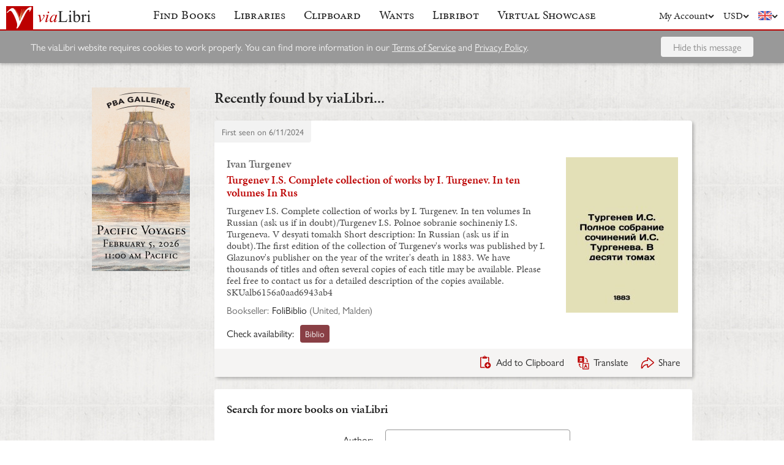

--- FILE ---
content_type: text/html; charset=UTF-8
request_url: https://www.vialibri.net/years/books/668929996/1883-ivan-turgenev-turgenev-is-complete-collection-of-works
body_size: 5472
content:
<!doctype html>
<html lang="en">
  <head>
    <meta charset="utf-8">
    <meta name="viewport" content="width=device-width, initial-scale=1, shrink-to-fit=no">
    <meta name="referrer" content="origin" /><!-- Fallback for Edge & Safari -->
    <meta name="referrer" content="origin-when-cross-origin"/>

          <title>Turgenev I.S. Complete collection of works by I. Turgenev. In ten volumes In Rus - viaLibri</title>
    
    <script type="text/javascript">
      window.addEventListener('unhandledrejection', function(event) {
        if (
          event.reason &&
          event.reason.message &&
          !!event.reason.message.match(
            new RegExp(
              [
                /**
                 * JS import failure messages
                 */
                'Failed to fetch dynamically imported module', // Chrome
                'Importing a module script failed', // Safari
                'error loading dynamically imported module', // Firefox

                /**
                 * CSS import failure messages
                 */
                'Unable to preload CSS' // Chrome + Safari + Firefox
              ].join('|')
            )
          )
        ) {
          var url = new URL(window.location.href);
          var refreshAttempt = Number(url.searchParams.get('refresh_attempt') || 0);
          if (refreshAttempt < 3) {
            url.searchParams.set('refresh_attempt', refreshAttempt + 1);
            window.location.assign(url + '');
          }
        }
      });
    </script>

    <link rel="stylesheet" href="https://use.typekit.net/uhb5ktv.css">
    <link rel="preload" as="style" href="https://cdn.vialibri.net/static/assets/index-DWiP9_4Q.css" /><link rel="stylesheet" href="https://cdn.vialibri.net/static/assets/index-DWiP9_4Q.css" />        <link rel="modulepreload" href="https://cdn.vialibri.net/static/assets/index-C138ZR_p.js" /><script type="module" src="https://cdn.vialibri.net/static/assets/index-C138ZR_p.js"></script>
    
    
    
          <script type="module">import.meta.url;import("_").catch(()=>1);(async function*(){})().next();if(location.protocol!="file:"){window.__vite_is_modern_browser=true}</script>
      <script type="module">!function(){if(window.__vite_is_modern_browser)return;console.warn("vite: loading legacy chunks, syntax error above and the same error below should be ignored");var e=document.getElementById("vite-legacy-polyfill"),n=document.createElement("script");n.src=e.src,n.onload=function(){System.import(document.getElementById('vite-legacy-entry').getAttribute('data-src'))},document.body.appendChild(n)}();</script>
    
    <link rel="preconnect" href="https://www.google-analytics.com">
    <link rel="preconnect" href="https://p.typekit.net">

    <link rel="preload" href="https://cdn.vialibri.net/img/chevron-down.svg" as="image">
    <link rel="preload" href="https://cdn.vialibri.net/img/flag-en.svg" as="image">
    <link rel="preload" href="https://cdn.vialibri.net/img/laid-paper.jpg" as="image">
    <link rel="preload" href="https://cdn.vialibri.net/img/logo-2.svg" as="image">

          <link rel="canonical" href="https://www.vialibri.net/years/books/668929996/1883-ivan-turgenev-turgenev-is-complete-collection-of-works" />
    
    <meta name="csrf-token" content="GLoS93K1Y90slNVw5WcDQsLqT1oddHndIpgLXq6C">

    <meta property="og:site" content="viaLibri" />
    <meta property="twitter:site" content="@vialibri" />
    <meta property="og:title" content="Turgenev I.S. Complete collection of works by I. Turgenev. In ten volumes In Rus" />
    <meta property="og:url" content="https://www.vialibri.net/years/books/668929996/1883-ivan-turgenev-turgenev-is-complete-collection-of-works" />
                <meta property="og:type" content="website" />
      <meta property="og:description" content="viaLibri is the world's largest search engine for old, rare & second-hand books." />
          <meta property="og:image" content="https://cdn.vialibri.net/image-proxy?url=https%3A%2F%2Fstatic.livre-rare-book.com%2Fpictures%2FOVD%2Falb6156a0aad6943ab4.jpg&amp;s=1.a5102327c5935fce&amp;size=1600x1200"/>    
          <script async src="https://www.googletagmanager.com/gtag/js?id=UA-455599-1"></script>
      <script>
        window.dataLayer = window.dataLayer || [];
        function gtag(){dataLayer.push(arguments);}
        gtag('js', new Date());

        gtag('config', 'UA-455599-1', { 'anonymize_ip': true });
        gtag('config', 'G-0MKTM5Q9MX');
      </script>
    
    <meta name="google-site-verification" content="3azv9kh8yH_SstgXjQIJLzmLbSGB15CBrrBigkn6gTk" />
    <meta name="verify-v1" content="yghc3mESJ5041Y9/aJCY96zAuP9ZTMT90H62UIJ18Ac=" />

    <link rel="search" type="application/opensearchdescription+xml" title="viaLibri - Keyword" href="https://www.vialibri.net/opensearch-plugins/keyword.xml"/>
    <link rel="search" type="application/opensearchdescription+xml" title="viaLibri - Author" href="https://www.vialibri.net/opensearch-plugins/author.xml"/>
    <link rel="search" type="application/opensearchdescription+xml" title="viaLibri - Title" href="https://www.vialibri.net/opensearch-plugins/title.xml"/>

    <link rel="apple-touch-icon" sizes="180x180" href="https://cdn.vialibri.net/apple-touch-icon.png?v=2bB97gRl7w">
    <link rel="icon" type="image/png" sizes="32x32" href="https://cdn.vialibri.net/favicon-32x32.png?v=2bB97gRl7w">
    <link rel="icon" type="image/png" sizes="16x16" href="https://cdn.vialibri.net/favicon-16x16.png?v=2bB97gRl7w">
    <link rel="manifest" href="/site.webmanifest?v=2bB97gRl7w">
    <link rel="shortcut icon" href="https://cdn.vialibri.net/favicon.ico?v=2bB97gRl7w">

      <meta name="robots" content="index, follow" />
  </head>

  <body class="body--locale-en_US body--js-loading">
          <div class="react-component react-component--display-contents"
          data-component-index="2">
</div>

      <div class="page-body">
        
        <div class="column-container column-container--two-columns
   ">
                      <div class="column column--left">
                  <div class="pix-container pix-container--vertical pix-container--search-tower">
              <a class="pix pix--search-tower" href="/ads/1389/link?slot=search-tower" rel="nofollow noopener" target="_blank">
    <img
      src="https://cdn.vialibri.net/pictures/1389/image?c=57985"
              srcset="https://cdn.vialibri.net/pictures/1389/image?c=57985 1x, https://cdn.vialibri.net/pictures/1389/image?c=57985&amp;size=2x 2x"
            onerror="this.style.display='none'"
    />
  </a>
      </div>
              </div>
          
          <div class="main-content column column--center">
              <h2 class="page-title">Recently found by viaLibri...</h2>

  <div class="react-component "
          data-component-index="0">
</div>

  <div class="react-component "
          data-component-index="1">
</div>
          </div>

                  </div>
      </div>

      <div class="footer">
  <a href="/" class="footer__logo">
    <img src="https://cdn.vialibri.net/img/logo-2.svg" alt="viaLibri" />
  </a>
  <div class="footer__strapline">
    The world’s largest search engine for old, rare &amp; second-hand books.
  </div>

  <ul class="footer__menu">
    <li class="footer__menu-block">
      <h3>About viaLibri</h3>
      <ul>
        <li>
          <a href="/contact-us">Contact us</a>
        </li>
        <li>
          <a href="/harvest">List your books on viaLibri</a>
        </li>
        <li>
          <a href="/content/premium-services">Subscribing to viaLibri</a>
        </li>
        <li>
          <a href="/content/advertising-on-vialibri">Advertising with us</a>
        </li>
        <li>
          <a href="/catalogues/create">Listing your online catalogue</a>
        </li>
      </ul>
    </li>
    <li class="footer__menu-block">
      <h3>Account</h3>
      <ul>
                  <li>
            <a href="/account/login">Log in</a>
          </li>
          <li>
            <a href="/account/create">Register</a>
          </li>
          <li>
            <a href="/account/search-preferences">Search preferences</a>
          </li>
              </ul>
    </li>
    <li class="footer__menu-block">
      <h3>Searching</h3>
      <ul>
        <li>
          <a href="/?advanced-search=true">Advanced search</a>
        </li>
        <li>
          <a href="/library-search">Libraries search</a>
        </li>
        <li>
          <a href="/content/search-help">Search help</a>
        </li>
        <li>
          <a href="/content/how-libribot-works">How Libribot works</a>
        </li>
      </ul>
    </li>
    <li class="footer__menu-block">
      <h3>More</h3>
      <ul>
        <li>
          <a href="/years">570 years</a>
        </li>
        <li>
          <a href="/content/terms-of-service">Terms of service</a>
        </li>
        <li>
          <a href="/content/privacy">Privacy policy</a>
        </li>
      </ul>
    </li>

  </ul>

  <div class="footer__copyright">
    Copyright &copy; 2026 viaLibri&trade; Limited
  </div>
</div>
    
    <div id="popovers"></div>

        <script type="text/javascript">
      /** A hack for older libraries that require the global object defined by Webpack. */
      var global = global || window

      var vlConstants = {"PUBLIC_SEARCH_API_URL_ROOT":"https:\/\/search.vialibri.net\/","ENVIRONMENT":"production","RECAPTCHA_SITE_KEY":"6Lfe-6gZAAAAAPRKw_MK26XRv4tsqhpEr6JbakL0","USER_IS_LOGGED_IN":false,"SHOW_BETA_SEARCH_FEATURES":false,"SHOW_SUPERADMIN_COMPONENTS":false,"BOOKS_TABLE_IS_READ_ONLY":false,"CDN_URL_ROOT":"https:\/\/cdn.vialibri.net\/","EXHIBITORS_DASHBOARD_URL_ROOT":"https:\/\/www.vialibri.net\/exhibitors-dashboard\/","ADMIN_URL_ROOT":"https:\/\/www.vialibri.net\/admin\/"};
      var vlInitData = [{"id":"ccdc4b9f-13ab-400e-94b9-d7e9c4280242","language":{"locale":"en_US"},"currency":{"code":"USD"},"user":null,"adminUser":null},{"currencies":[{"code":"AUD","symbol":"A$"},{"code":"CAD","symbol":"C$"},{"code":"CHF","symbol":"Fr"},{"code":"DKK","symbol":"kr"},{"code":"EUR","symbol":"\u20ac"},{"code":"GBP","symbol":"\u00a3"},{"code":"HKD","symbol":"HK$"},{"code":"JPY","symbol":"\u00a5"},{"code":"NOK","symbol":"kr"},{"code":"NZD","symbol":"NZ$"},{"code":"PLN","symbol":"z\u0142"},{"code":"SEK","symbol":"kr"},{"code":"USD","symbol":"$"},{"code":"ZAR","symbol":"R"}],"deploymentCommit":"18d395aae6c6244d04694b92f1c524807e06f784","logErrors":true,"sentryEnvironment":"production"},{},[{"name":"PageOfBooksFromProps","props":{"data":{"emptyMessage":"No books found.","indexOfFirstUnsortableResult":null,"displayCurrency":{"code":"USD","symbol":"$"},"selectionContext":null,"itemsCanBeDeleted":false,"paginatorInfo":{"count":1,"currentPage":1,"lastPage":1,"firstItem":1,"lastItem":1,"hasMorePages":false,"perPage":25,"total":1},"supportsSorting":false,"data":[{"id":668929996,"idType":"archive-item","listingType":"used","bookId":668929996,"author":"Ivan Turgenev","title":"Turgenev I.S. Complete collection of works by I. Turgenev. In ten volumes In Rus","images":[{"proxiedUrl":"\/image-proxy?url=https%3A%2F%2Fstatic.livre-rare-book.com%2Fpictures%2FOVD%2Falb6156a0aad6943ab4.jpg&s=1.a5102327c5935fce"}],"translationUrl":"https:\/\/translate.google.com\/translate?sl=auto&tl=en&js=n&prev=_t&ie=UTF-8&layout=2&eotf=1&u=https%3A%2F%2Fwww.vialibri.net%2Ftranslate%2Farchive-item%2F668929996","descriptionText":"Turgenev I.S. Complete collection of works by I. Turgenev. In ten volumes In Russian (ask us if in doubt)\/Turgenev I.S. Polnoe sobranie sochineniy I.S. Turgeneva. V desyati tomakh Short description: In Russian (ask us if in doubt).The first edition of the collection of Turgenev's works was published by I. Glazunov's publisher on the year of the writer's death in 1883. We have thousands of titles and often several copies of each title may be available. Please feel free to contact us for a detailed description of the copies available. SKUalb6156a0aad6943ab4","descriptionIsTruncated":false,"dealer":{"id":621,"name":"FoliBiblio","location":"United, Malden"},"startDate":null,"endDate":null,"estimate":null,"createdAt":"2024-06-11T21:16:18.000000Z","clipboardItemId":null,"links":[{"id":758639522,"aggregatorName":"Biblio","aggregatorId":"BI","siteId":"BI","bookIdOnSite":"1599877625","dealerIdOnSite":"4455686","url":"\/book-links\/758639522\/link?source=archive","price":null,"originalPrice":null,"inUserCurrency":null,"inOriginalCurrency":null}],"archiveUrl":"\/years\/books\/668929996\/1883-ivan-turgenev-turgenev-is-complete-collection-of-works","isNewMatch":false,"want":null,"showcase":null}],"ads":[]}}},{"name":"SimpleSearch","props":[]},{"name":"HeaderWrapper","props":{"selectedMenuItem":null,"librarySearchUrl":"\/library-search","matchCount":0,"notices":[],"showcase":{"slug":"march-2026","isLive":false},"loginQS":null,"registerQS":null}}]];
    </script>

    
    <link rel="modulepreload" href="https://cdn.vialibri.net/static/assets/PageOfBooksFromProps-Bo-sJqmo.js" />
<link rel="modulepreload" href="https://cdn.vialibri.net/static/assets/ToolTray-CGrKzqgk.js" />
<link rel="modulepreload" href="https://cdn.vialibri.net/static/assets/Pagination-Qq71iFOb.js" />
<link rel="modulepreload" href="https://cdn.vialibri.net/static/assets/cdnPath-C0vyiWxw.js" />
<link rel="modulepreload" href="https://cdn.vialibri.net/static/assets/formatClasses-DpWyXKV2.js" />
<link rel="modulepreload" href="https://cdn.vialibri.net/static/assets/range-BGpMMQea.js" />
<link rel="modulepreload" href="https://cdn.vialibri.net/static/assets/index-DQmMiGJT.js" />
<link rel="modulepreload" href="https://cdn.vialibri.net/static/assets/PageSpinner-BtKi7k8V.js" />
<link rel="modulepreload" href="https://cdn.vialibri.net/static/assets/Spinner-DaYl1Qx3.js" />
<link rel="modulepreload" href="https://cdn.vialibri.net/static/assets/usePageLayout-FG7XeaUs.js" />
<link rel="modulepreload" href="https://cdn.vialibri.net/static/assets/Popover-B1KJEepa.js" />
<link rel="modulepreload" href="https://cdn.vialibri.net/static/assets/noop-9gm6p58w.js" />
<link rel="modulepreload" href="https://cdn.vialibri.net/static/assets/BookShare-Cfa3b8b_.js" />
<link rel="modulepreload" href="https://cdn.vialibri.net/static/assets/Input-BnGMIYo7.js" />
<link rel="modulepreload" href="https://cdn.vialibri.net/static/assets/FormLayoutContext-DMmJebIW.js" />
<link rel="modulepreload" href="https://cdn.vialibri.net/static/assets/FontAwesomeIcon-mhewEyi0.js" />
<link rel="modulepreload" href="https://cdn.vialibri.net/static/assets/scrollToElement-BeJI9yGy.js" />
<link rel="modulepreload" href="https://cdn.vialibri.net/static/assets/totalOffsetTop-Dzl-bsh6.js" />
<link rel="modulepreload" href="https://cdn.vialibri.net/static/assets/throttle-Dq_ZC0HE.js" />
<link rel="modulepreload" href="https://cdn.vialibri.net/static/assets/useLocalStorage-DeoPdzQT.js" />
<link rel="modulepreload" href="https://cdn.vialibri.net/static/assets/groupBy-DfuUjdWc.js" />
<link rel="modulepreload" href="https://cdn.vialibri.net/static/assets/_createAggregator-C3IBCwNO.js" />
<link rel="modulepreload" href="https://cdn.vialibri.net/static/assets/Checkbox-C_GVBSFa.js" />
<link rel="modulepreload" href="https://cdn.vialibri.net/static/assets/BookList-Dks9F2SF.js" />
<link rel="modulepreload" href="https://cdn.vialibri.net/static/assets/ResizedImage-48Xljq4j.js" />
<link rel="modulepreload" href="https://cdn.vialibri.net/static/assets/useDateDisplay-CNlOteLa.js" />
<link rel="modulepreload" href="https://cdn.vialibri.net/static/assets/IconHint-CzXjnkC2.js" />
<link rel="modulepreload" href="https://cdn.vialibri.net/static/assets/routeWith-C7NgxJwe.js" />
<link rel="modulepreload" href="https://cdn.vialibri.net/static/assets/appRoutes-C9TFGLxq.js" />
<link rel="modulepreload" href="https://cdn.vialibri.net/static/assets/useResizeListener-Dy47v9K2.js" />
<link rel="modulepreload" href="https://cdn.vialibri.net/static/assets/IconExternal-Cv45T3MR.js" />
<link rel="modulepreload" href="https://cdn.vialibri.net/static/assets/useMutation-DOkQ1o-M.js" />
<link rel="modulepreload" href="https://cdn.vialibri.net/static/assets/index-Dg4EPIvD.js" />
<link rel="modulepreload" href="https://cdn.vialibri.net/static/assets/WantInterstitial-BGqCPPED.js" />
<link rel="modulepreload" href="https://cdn.vialibri.net/static/assets/FacetFormFields-C62iwP7h.js" />
<link rel="modulepreload" href="https://cdn.vialibri.net/static/assets/InputErrors-CDqDwF9f.js" />
<link rel="modulepreload" href="https://cdn.vialibri.net/static/assets/commonValidators-DeuruOjK.js" />
<link rel="modulepreload" href="https://cdn.vialibri.net/static/assets/sortBy-DUkcS6N3.js" />
<link rel="modulepreload" href="https://cdn.vialibri.net/static/assets/_baseOrderBy-zccxspuV.js" />
<link rel="modulepreload" href="https://cdn.vialibri.net/static/assets/useModalOpen-Cn7ywWa_.js" />
<link rel="modulepreload" href="https://cdn.vialibri.net/static/assets/SearchSorter-DHd7zVOU.js" />
<link rel="modulepreload" href="https://cdn.vialibri.net/static/assets/SimpleSearch-CLMSATfi.js" />
<link rel="modulepreload" href="https://cdn.vialibri.net/static/assets/FinalControlGroup-COSW8EJD.js" />
<link rel="modulepreload" href="https://cdn.vialibri.net/static/assets/FormError-DYScTxlX.js" />
<link rel="modulepreload" href="https://cdn.vialibri.net/static/assets/Submit-RzNj_pDf.js" />
<link rel="modulepreload" href="https://cdn.vialibri.net/static/assets/useFloatingButton-DkbiKEJJ.js" />
<link rel="modulepreload" href="https://cdn.vialibri.net/static/assets/SimpleSearchFields-A1Vf-Ru3.js" />
<link rel="modulepreload" href="https://cdn.vialibri.net/static/assets/FormField-CduvmLT3.js" />
<link rel="modulepreload" href="https://cdn.vialibri.net/static/assets/combineValidators-B9V9z5gn.js" />
<link rel="modulepreload" href="https://cdn.vialibri.net/static/assets/HeaderWrapper-DbGstTbo.js" />
<link rel="modulepreload" href="https://cdn.vialibri.net/static/assets/Header-C_W32Ovy.js" />
<link rel="modulepreload" href="https://cdn.vialibri.net/static/assets/Button-CD2C-Z7P.js" />
<link rel="modulepreload" href="https://cdn.vialibri.net/static/assets/index-BOZZFw8n.js" />
<link rel="modulepreload" href="https://cdn.vialibri.net/static/assets/react-stripe.esm-CBzydFth.js" />
<link rel="modulepreload" href="https://cdn.vialibri.net/static/assets/ShowcaseCountdown-CqppLthI.js" />
<link rel="modulepreload" href="https://cdn.vialibri.net/static/assets/getCookie-Dvf-taQy.js" />
<link rel="modulepreload" href="https://cdn.vialibri.net/static/assets/useMenuVisibility-C30wWHWj.js" /><link rel="preload" as="style" href="https://cdn.vialibri.net/static/assets/Spinner-UGYhOo6l.css" />
<link rel="preload" as="style" href="https://cdn.vialibri.net/static/assets/Popover-BqBIl_Jt.css" />
    
    
    
    
          <script nomodule>!function(){var e=document,t=e.createElement("script");if(!("noModule"in t)&&"onbeforeload"in t){var n=!1;e.addEventListener("beforeload",(function(e){if(e.target===t)n=!0;else if(!e.target.hasAttribute("nomodule")||!n)return;e.preventDefault()}),!0),t.type="module",t.src=".",e.head.appendChild(t),t.remove()}}();</script>
      <script nomodule crossorigin id="vite-legacy-polyfill" src="https://cdn.vialibri.net/static/assets/polyfills-legacy-BfUHJhsN.js"></script>
      <script nomodule crossorigin id="vite-legacy-entry" data-src="https://cdn.vialibri.net/static/assets/index-legacy-CakEzHrI.js">System.import(document.getElementById('vite-legacy-entry').getAttribute('data-src'))</script>
    
      </body>
</html>


--- FILE ---
content_type: application/javascript
request_url: https://cdn.vialibri.net/static/assets/ToolTray-CGrKzqgk.js
body_size: 17395
content:
var Ne=Object.freeze,nn=Object.defineProperty;var L=(e,t)=>Ne(nn(e,"raw",{value:Ne(t||e.slice())}));import{az as rn,aA as on,d as an,aB as sn,aC as ln,L as cn,aD as se,aE as ut,aF as un,aG as dn,aH as fn,aI as pn,c as P,r as h,a as hn,j as u,g as G,R as H,aJ as dt,aK as F,aL as le,G as ve,I as ye,H as ft,w as xe,T as k,b as pt,P as je,aM as mn}from"./index-C138ZR_p.js";import{P as De}from"./Pagination-Qq71iFOb.js";import{c as gn}from"./index-DQmMiGJT.js";import{P as vn}from"./PageSpinner-BtKi7k8V.js";import{u as yn}from"./usePageLayout-FG7XeaUs.js";import{f as be}from"./formatClasses-DpWyXKV2.js";import{P as Se}from"./Popover-B1KJEepa.js";import{n as ht}from"./noop-9gm6p58w.js";import{B as mt}from"./BookShare-Cfa3b8b_.js";import{g as gt,s as xn}from"./scrollToElement-BeJI9yGy.js";import{t as bn}from"./throttle-Dq_ZC0HE.js";import{c as w}from"./cdnPath-C0vyiWxw.js";import{g as vt}from"./totalOffsetTop-Dzl-bsh6.js";import{u as Sn}from"./useLocalStorage-DeoPdzQT.js";import{r as Tn}from"./range-BGpMMQea.js";import{g as En}from"./groupBy-DfuUjdWc.js";import{C as kn}from"./Checkbox-C_GVBSFa.js";(function(){try{var e=typeof window<"u"?window:typeof global<"u"?global:typeof self<"u"?self:{},t=new Error().stack;t&&(e._sentryDebugIds=e._sentryDebugIds||{},e._sentryDebugIds[t]="7807dcb0-b35e-422b-abcd-0ddf95c44ef6",e._sentryDebugIdIdentifier="sentry-dbid-7807dcb0-b35e-422b-abcd-0ddf95c44ef6")}catch(n){}})();var Cn=Math.max,In=Math.min;function wn(e,t,n){var r=e==null?0:e.length;if(!r)return-1;var o=r-1;return n!==void 0&&(o=rn(n),o=n<0?Cn(r+o,0):In(o,r-1)),on(e,an(t),o,!0)}var An=sn(wn);function _n(e,t){return ln(cn(e,t),1)}var Pn=1/0,On=se&&1/ut(new se([,-0]))[1]==Pn?function(e){return new se(e)}:ht,Rn=200;function Nn(e,t,n){var r=-1,o=dn,a=e.length,l=!0,s=[],i=s;if(n)l=!1,o=fn;else if(a>=Rn){var c=t?null:On(e);if(c)return ut(c);l=!1,o=pn,i=new un}else i=t?[]:s;e:for(;++r<a;){var f=e[r],d=t?t(f):f;if(f=n||f!==0?f:0,l&&d===d){for(var g=i.length;g--;)if(i[g]===d)continue e;t&&i.push(d),s.push(f)}else o(i,d,n)||(i!==s&&i.push(d),s.push(f))}return s}function jn(e){return e&&e.length?Nn(e):[]}var Te={},Ee={};(function(e){Object.defineProperty(e,"__esModule",{value:!0}),e.Doctype=e.CDATA=e.Tag=e.Style=e.Script=e.Comment=e.Directive=e.Text=e.Root=e.isTag=e.ElementType=void 0;var t;(function(r){r.Root="root",r.Text="text",r.Directive="directive",r.Comment="comment",r.Script="script",r.Style="style",r.Tag="tag",r.CDATA="cdata",r.Doctype="doctype"})(t=e.ElementType||(e.ElementType={}));function n(r){return r.type===t.Tag||r.type===t.Script||r.type===t.Style}e.isTag=n,e.Root=t.Root,e.Text=t.Text,e.Directive=t.Directive,e.Comment=t.Comment,e.Script=t.Script,e.Style=t.Style,e.Tag=t.Tag,e.CDATA=t.CDATA,e.Doctype=t.Doctype})(Ee);var v={},j=P&&P.__extends||function(){var e=function(t,n){return e=Object.setPrototypeOf||{__proto__:[]}instanceof Array&&function(r,o){r.__proto__=o}||function(r,o){for(var a in o)Object.prototype.hasOwnProperty.call(o,a)&&(r[a]=o[a])},e(t,n)};return function(t,n){if(typeof n!="function"&&n!==null)throw new TypeError("Class extends value "+String(n)+" is not a constructor or null");e(t,n);function r(){this.constructor=t}t.prototype=n===null?Object.create(n):(r.prototype=n.prototype,new r)}}(),q=P&&P.__assign||function(){return q=Object.assign||function(e){for(var t,n=1,r=arguments.length;n<r;n++){t=arguments[n];for(var o in t)Object.prototype.hasOwnProperty.call(t,o)&&(e[o]=t[o])}return e},q.apply(this,arguments)};Object.defineProperty(v,"__esModule",{value:!0});v.cloneNode=v.hasChildren=v.isDocument=v.isDirective=v.isComment=v.isText=v.isCDATA=v.isTag=v.Element=v.Document=v.CDATA=v.NodeWithChildren=v.ProcessingInstruction=v.Comment=v.Text=v.DataNode=v.Node=void 0;var I=Ee,ke=function(){function e(){this.parent=null,this.prev=null,this.next=null,this.startIndex=null,this.endIndex=null}return Object.defineProperty(e.prototype,"parentNode",{get:function(){return this.parent},set:function(t){this.parent=t},enumerable:!1,configurable:!0}),Object.defineProperty(e.prototype,"previousSibling",{get:function(){return this.prev},set:function(t){this.prev=t},enumerable:!1,configurable:!0}),Object.defineProperty(e.prototype,"nextSibling",{get:function(){return this.next},set:function(t){this.next=t},enumerable:!1,configurable:!0}),e.prototype.cloneNode=function(t){return t===void 0&&(t=!1),Ce(this,t)},e}();v.Node=ke;var Q=function(e){j(t,e);function t(n){var r=e.call(this)||this;return r.data=n,r}return Object.defineProperty(t.prototype,"nodeValue",{get:function(){return this.data},set:function(n){this.data=n},enumerable:!1,configurable:!0}),t}(ke);v.DataNode=Q;var yt=function(e){j(t,e);function t(){var n=e!==null&&e.apply(this,arguments)||this;return n.type=I.ElementType.Text,n}return Object.defineProperty(t.prototype,"nodeType",{get:function(){return 3},enumerable:!1,configurable:!0}),t}(Q);v.Text=yt;var xt=function(e){j(t,e);function t(){var n=e!==null&&e.apply(this,arguments)||this;return n.type=I.ElementType.Comment,n}return Object.defineProperty(t.prototype,"nodeType",{get:function(){return 8},enumerable:!1,configurable:!0}),t}(Q);v.Comment=xt;var bt=function(e){j(t,e);function t(n,r){var o=e.call(this,r)||this;return o.name=n,o.type=I.ElementType.Directive,o}return Object.defineProperty(t.prototype,"nodeType",{get:function(){return 1},enumerable:!1,configurable:!0}),t}(Q);v.ProcessingInstruction=bt;var ee=function(e){j(t,e);function t(n){var r=e.call(this)||this;return r.children=n,r}return Object.defineProperty(t.prototype,"firstChild",{get:function(){var n;return(n=this.children[0])!==null&&n!==void 0?n:null},enumerable:!1,configurable:!0}),Object.defineProperty(t.prototype,"lastChild",{get:function(){return this.children.length>0?this.children[this.children.length-1]:null},enumerable:!1,configurable:!0}),Object.defineProperty(t.prototype,"childNodes",{get:function(){return this.children},set:function(n){this.children=n},enumerable:!1,configurable:!0}),t}(ke);v.NodeWithChildren=ee;var St=function(e){j(t,e);function t(){var n=e!==null&&e.apply(this,arguments)||this;return n.type=I.ElementType.CDATA,n}return Object.defineProperty(t.prototype,"nodeType",{get:function(){return 4},enumerable:!1,configurable:!0}),t}(ee);v.CDATA=St;var Tt=function(e){j(t,e);function t(){var n=e!==null&&e.apply(this,arguments)||this;return n.type=I.ElementType.Root,n}return Object.defineProperty(t.prototype,"nodeType",{get:function(){return 9},enumerable:!1,configurable:!0}),t}(ee);v.Document=Tt;var Et=function(e){j(t,e);function t(n,r,o,a){o===void 0&&(o=[]),a===void 0&&(a=n==="script"?I.ElementType.Script:n==="style"?I.ElementType.Style:I.ElementType.Tag);var l=e.call(this,o)||this;return l.name=n,l.attribs=r,l.type=a,l}return Object.defineProperty(t.prototype,"nodeType",{get:function(){return 1},enumerable:!1,configurable:!0}),Object.defineProperty(t.prototype,"tagName",{get:function(){return this.name},set:function(n){this.name=n},enumerable:!1,configurable:!0}),Object.defineProperty(t.prototype,"attributes",{get:function(){var n=this;return Object.keys(this.attribs).map(function(r){var o,a;return{name:r,value:n.attribs[r],namespace:(o=n["x-attribsNamespace"])===null||o===void 0?void 0:o[r],prefix:(a=n["x-attribsPrefix"])===null||a===void 0?void 0:a[r]}})},enumerable:!1,configurable:!0}),t}(ee);v.Element=Et;function kt(e){return(0,I.isTag)(e)}v.isTag=kt;function Ct(e){return e.type===I.ElementType.CDATA}v.isCDATA=Ct;function It(e){return e.type===I.ElementType.Text}v.isText=It;function wt(e){return e.type===I.ElementType.Comment}v.isComment=wt;function At(e){return e.type===I.ElementType.Directive}v.isDirective=At;function _t(e){return e.type===I.ElementType.Root}v.isDocument=_t;function Dn(e){return Object.prototype.hasOwnProperty.call(e,"children")}v.hasChildren=Dn;function Ce(e,t){t===void 0&&(t=!1);var n;if(It(e))n=new yt(e.data);else if(wt(e))n=new xt(e.data);else if(kt(e)){var r=t?ce(e.children):[],o=new Et(e.name,q({},e.attribs),r);r.forEach(function(i){return i.parent=o}),e.namespace!=null&&(o.namespace=e.namespace),e["x-attribsNamespace"]&&(o["x-attribsNamespace"]=q({},e["x-attribsNamespace"])),e["x-attribsPrefix"]&&(o["x-attribsPrefix"]=q({},e["x-attribsPrefix"])),n=o}else if(Ct(e)){var r=t?ce(e.children):[],a=new St(r);r.forEach(function(c){return c.parent=a}),n=a}else if(_t(e)){var r=t?ce(e.children):[],l=new Tt(r);r.forEach(function(c){return c.parent=l}),e["x-mode"]&&(l["x-mode"]=e["x-mode"]),n=l}else if(At(e)){var s=new bt(e.name,e.data);e["x-name"]!=null&&(s["x-name"]=e["x-name"],s["x-publicId"]=e["x-publicId"],s["x-systemId"]=e["x-systemId"]),n=s}else throw new Error("Not implemented yet: ".concat(e.type));return n.startIndex=e.startIndex,n.endIndex=e.endIndex,e.sourceCodeLocation!=null&&(n.sourceCodeLocation=e.sourceCodeLocation),n}v.cloneNode=Ce;function ce(e){for(var t=e.map(function(r){return Ce(r,!0)}),n=1;n<t.length;n++)t[n].prev=t[n-1],t[n-1].next=t[n];return t}(function(e){var t=P&&P.__createBinding||(Object.create?function(s,i,c,f){f===void 0&&(f=c);var d=Object.getOwnPropertyDescriptor(i,c);(!d||("get"in d?!i.__esModule:d.writable||d.configurable))&&(d={enumerable:!0,get:function(){return i[c]}}),Object.defineProperty(s,f,d)}:function(s,i,c,f){f===void 0&&(f=c),s[f]=i[c]}),n=P&&P.__exportStar||function(s,i){for(var c in s)c!=="default"&&!Object.prototype.hasOwnProperty.call(i,c)&&t(i,s,c)};Object.defineProperty(e,"__esModule",{value:!0}),e.DomHandler=void 0;var r=Ee,o=v;n(v,e);var a={withStartIndices:!1,withEndIndices:!1,xmlMode:!1},l=function(){function s(i,c,f){this.dom=[],this.root=new o.Document(this.dom),this.done=!1,this.tagStack=[this.root],this.lastNode=null,this.parser=null,typeof c=="function"&&(f=c,c=a),typeof i=="object"&&(c=i,i=void 0),this.callback=i!=null?i:null,this.options=c!=null?c:a,this.elementCB=f!=null?f:null}return s.prototype.onparserinit=function(i){this.parser=i},s.prototype.onreset=function(){this.dom=[],this.root=new o.Document(this.dom),this.done=!1,this.tagStack=[this.root],this.lastNode=null,this.parser=null},s.prototype.onend=function(){this.done||(this.done=!0,this.parser=null,this.handleCallback(null))},s.prototype.onerror=function(i){this.handleCallback(i)},s.prototype.onclosetag=function(){this.lastNode=null;var i=this.tagStack.pop();this.options.withEndIndices&&(i.endIndex=this.parser.endIndex),this.elementCB&&this.elementCB(i)},s.prototype.onopentag=function(i,c){var f=this.options.xmlMode?r.ElementType.Tag:void 0,d=new o.Element(i,c,void 0,f);this.addNode(d),this.tagStack.push(d)},s.prototype.ontext=function(i){var c=this.lastNode;if(c&&c.type===r.ElementType.Text)c.data+=i,this.options.withEndIndices&&(c.endIndex=this.parser.endIndex);else{var f=new o.Text(i);this.addNode(f),this.lastNode=f}},s.prototype.oncomment=function(i){if(this.lastNode&&this.lastNode.type===r.ElementType.Comment){this.lastNode.data+=i;return}var c=new o.Comment(i);this.addNode(c),this.lastNode=c},s.prototype.oncommentend=function(){this.lastNode=null},s.prototype.oncdatastart=function(){var i=new o.Text(""),c=new o.CDATA([i]);this.addNode(c),i.parent=c,this.lastNode=i},s.prototype.oncdataend=function(){this.lastNode=null},s.prototype.onprocessinginstruction=function(i,c){var f=new o.ProcessingInstruction(i,c);this.addNode(f)},s.prototype.handleCallback=function(i){if(typeof this.callback=="function")this.callback(i,this.dom);else if(i)throw i},s.prototype.addNode=function(i){var c=this.tagStack[this.tagStack.length-1],f=c.children[c.children.length-1];this.options.withStartIndices&&(i.startIndex=this.parser.startIndex),this.options.withEndIndices&&(i.endIndex=this.parser.endIndex),c.children.push(i),f&&(i.prev=f,f.next=i),i.parent=c,this.lastNode=null},s}();e.DomHandler=l,e.default=l})(Te);var Me="html",Le="head",W="body",Mn=/<([a-zA-Z]+[0-9]?)/,Be=/<head[^]*>/i,Fe=/<body[^]*>/i,K=function(){throw new Error("This browser does not support `document.implementation.createHTMLDocument`")},me=function(){throw new Error("This browser does not support `DOMParser.prototype.parseFromString`")},He=typeof window=="object"&&window.DOMParser;if(typeof He=="function"){var Ln=new He,Bn="text/html";me=function(e,t){return t&&(e="<"+t+">"+e+"</"+t+">"),Ln.parseFromString(e,Bn)},K=me}if(typeof document=="object"&&document.implementation){var Y=document.implementation.createHTMLDocument();K=function(e,t){if(t){var n=Y.documentElement.querySelector(t);return n.innerHTML=e,Y}return Y.documentElement.innerHTML=e,Y}}var ue=typeof document=="object"?document.createElement("template"):{},ge;ue.content&&(ge=function(e){return ue.innerHTML=e,ue.content.childNodes});function Fn(e){var t,n=e.match(Mn);n&&n[1]&&(t=n[1].toLowerCase());var r,o,a;switch(t){case Me:return r=me(e),Be.test(e)||(o=r.querySelector(Le),o&&o.parentNode.removeChild(o)),Fe.test(e)||(o=r.querySelector(W),o&&o.parentNode.removeChild(o)),r.querySelectorAll(Me);case Le:case W:return r=K(e),a=r.querySelectorAll(t),Fe.test(e)&&Be.test(e)?a[0].parentNode.childNodes:a;default:return ge?ge(e):(o=K(e,W).querySelector(W),o.childNodes)}}var Hn=Fn,Ie={},Pt={};Pt.CASE_SENSITIVE_TAG_NAMES=["animateMotion","animateTransform","clipPath","feBlend","feColorMatrix","feComponentTransfer","feComposite","feConvolveMatrix","feDiffuseLighting","feDisplacementMap","feDropShadow","feFlood","feFuncA","feFuncB","feFuncG","feFuncR","feGaussianBlur","feImage","feMerge","feMergeNode","feMorphology","feOffset","fePointLight","feSpecularLighting","feSpotLight","feTile","feTurbulence","foreignObject","linearGradient","radialGradient","textPath"];var te=Te,zn=Pt,ze=zn.CASE_SENSITIVE_TAG_NAMES,$n=te.Comment,Un=te.Element,Vn=te.ProcessingInstruction,Gn=te.Text,Ot={},de;for(var fe=0,Xn=ze.length;fe<Xn;fe++)de=ze[fe],Ot[de.toLowerCase()]=de;function qn(e){return Ot[e]}function Rt(e){for(var t={},n,r=0,o=e.length;r<o;r++)n=e[r],t[n.name]=n.value;return t}function Wn(e){e=e.toLowerCase();var t=qn(e);return t||e}function Nt(e,t,n){t=t||null;for(var r=[],o,a=0,l=e.length;a<l;a++){var s=e[a],i;switch(s.nodeType){case 1:o=Wn(s.nodeName),i=new Un(o,Rt(s.attributes)),i.children=Nt(o==="template"?s.content.childNodes:s.childNodes,i);break;case 3:i=new Gn(s.nodeValue);break;case 8:i=new $n(s.nodeValue);break;default:continue}var c=r[a-1]||null;c&&(c.next=i),i.parent=t,i.prev=c,i.next=null,r.push(i)}return n&&(i=new Vn(n.substring(0,n.indexOf(" ")).toLowerCase(),n),i.next=r[0]||null,i.parent=t,r.unshift(i),r[1]&&(r[1].prev=r[0])),r}Ie.formatAttributes=Rt;Ie.formatDOM=Nt;var Yn=Hn,Kn=Ie,Zn=Kn.formatDOM,Jn=/<(![a-zA-Z\s]+)>/;function Qn(e){if(typeof e!="string")throw new TypeError("First argument must be a string");if(e==="")return[];var t=e.match(Jn),n;return t&&t[1]&&(n=t[1]),Zn(Yn(e),null,n)}var er=Qn,A={},ne={},tr=0;ne.SAME=tr;var nr=1;ne.CAMELCASE=nr;ne.possibleStandardNames={accept:0,acceptCharset:1,"accept-charset":"acceptCharset",accessKey:1,action:0,allowFullScreen:1,alt:0,as:0,async:0,autoCapitalize:1,autoComplete:1,autoCorrect:1,autoFocus:1,autoPlay:1,autoSave:1,capture:0,cellPadding:1,cellSpacing:1,challenge:0,charSet:1,checked:0,children:0,cite:0,class:"className",classID:1,className:1,cols:0,colSpan:1,content:0,contentEditable:1,contextMenu:1,controls:0,controlsList:1,coords:0,crossOrigin:1,dangerouslySetInnerHTML:1,data:0,dateTime:1,default:0,defaultChecked:1,defaultValue:1,defer:0,dir:0,disabled:0,disablePictureInPicture:1,disableRemotePlayback:1,download:0,draggable:0,encType:1,enterKeyHint:1,for:"htmlFor",form:0,formMethod:1,formAction:1,formEncType:1,formNoValidate:1,formTarget:1,frameBorder:1,headers:0,height:0,hidden:0,high:0,href:0,hrefLang:1,htmlFor:1,httpEquiv:1,"http-equiv":"httpEquiv",icon:0,id:0,innerHTML:1,inputMode:1,integrity:0,is:0,itemID:1,itemProp:1,itemRef:1,itemScope:1,itemType:1,keyParams:1,keyType:1,kind:0,label:0,lang:0,list:0,loop:0,low:0,manifest:0,marginWidth:1,marginHeight:1,max:0,maxLength:1,media:0,mediaGroup:1,method:0,min:0,minLength:1,multiple:0,muted:0,name:0,noModule:1,nonce:0,noValidate:1,open:0,optimum:0,pattern:0,placeholder:0,playsInline:1,poster:0,preload:0,profile:0,radioGroup:1,readOnly:1,referrerPolicy:1,rel:0,required:0,reversed:0,role:0,rows:0,rowSpan:1,sandbox:0,scope:0,scoped:0,scrolling:0,seamless:0,selected:0,shape:0,size:0,sizes:0,span:0,spellCheck:1,src:0,srcDoc:1,srcLang:1,srcSet:1,start:0,step:0,style:0,summary:0,tabIndex:1,target:0,title:0,type:0,useMap:1,value:0,width:0,wmode:0,wrap:0,about:0,accentHeight:1,"accent-height":"accentHeight",accumulate:0,additive:0,alignmentBaseline:1,"alignment-baseline":"alignmentBaseline",allowReorder:1,alphabetic:0,amplitude:0,arabicForm:1,"arabic-form":"arabicForm",ascent:0,attributeName:1,attributeType:1,autoReverse:1,azimuth:0,baseFrequency:1,baselineShift:1,"baseline-shift":"baselineShift",baseProfile:1,bbox:0,begin:0,bias:0,by:0,calcMode:1,capHeight:1,"cap-height":"capHeight",clip:0,clipPath:1,"clip-path":"clipPath",clipPathUnits:1,clipRule:1,"clip-rule":"clipRule",color:0,colorInterpolation:1,"color-interpolation":"colorInterpolation",colorInterpolationFilters:1,"color-interpolation-filters":"colorInterpolationFilters",colorProfile:1,"color-profile":"colorProfile",colorRendering:1,"color-rendering":"colorRendering",contentScriptType:1,contentStyleType:1,cursor:0,cx:0,cy:0,d:0,datatype:0,decelerate:0,descent:0,diffuseConstant:1,direction:0,display:0,divisor:0,dominantBaseline:1,"dominant-baseline":"dominantBaseline",dur:0,dx:0,dy:0,edgeMode:1,elevation:0,enableBackground:1,"enable-background":"enableBackground",end:0,exponent:0,externalResourcesRequired:1,fill:0,fillOpacity:1,"fill-opacity":"fillOpacity",fillRule:1,"fill-rule":"fillRule",filter:0,filterRes:1,filterUnits:1,floodOpacity:1,"flood-opacity":"floodOpacity",floodColor:1,"flood-color":"floodColor",focusable:0,fontFamily:1,"font-family":"fontFamily",fontSize:1,"font-size":"fontSize",fontSizeAdjust:1,"font-size-adjust":"fontSizeAdjust",fontStretch:1,"font-stretch":"fontStretch",fontStyle:1,"font-style":"fontStyle",fontVariant:1,"font-variant":"fontVariant",fontWeight:1,"font-weight":"fontWeight",format:0,from:0,fx:0,fy:0,g1:0,g2:0,glyphName:1,"glyph-name":"glyphName",glyphOrientationHorizontal:1,"glyph-orientation-horizontal":"glyphOrientationHorizontal",glyphOrientationVertical:1,"glyph-orientation-vertical":"glyphOrientationVertical",glyphRef:1,gradientTransform:1,gradientUnits:1,hanging:0,horizAdvX:1,"horiz-adv-x":"horizAdvX",horizOriginX:1,"horiz-origin-x":"horizOriginX",ideographic:0,imageRendering:1,"image-rendering":"imageRendering",in2:0,in:0,inlist:0,intercept:0,k1:0,k2:0,k3:0,k4:0,k:0,kernelMatrix:1,kernelUnitLength:1,kerning:0,keyPoints:1,keySplines:1,keyTimes:1,lengthAdjust:1,letterSpacing:1,"letter-spacing":"letterSpacing",lightingColor:1,"lighting-color":"lightingColor",limitingConeAngle:1,local:0,markerEnd:1,"marker-end":"markerEnd",markerHeight:1,markerMid:1,"marker-mid":"markerMid",markerStart:1,"marker-start":"markerStart",markerUnits:1,markerWidth:1,mask:0,maskContentUnits:1,maskUnits:1,mathematical:0,mode:0,numOctaves:1,offset:0,opacity:0,operator:0,order:0,orient:0,orientation:0,origin:0,overflow:0,overlinePosition:1,"overline-position":"overlinePosition",overlineThickness:1,"overline-thickness":"overlineThickness",paintOrder:1,"paint-order":"paintOrder",panose1:0,"panose-1":"panose1",pathLength:1,patternContentUnits:1,patternTransform:1,patternUnits:1,pointerEvents:1,"pointer-events":"pointerEvents",points:0,pointsAtX:1,pointsAtY:1,pointsAtZ:1,prefix:0,preserveAlpha:1,preserveAspectRatio:1,primitiveUnits:1,property:0,r:0,radius:0,refX:1,refY:1,renderingIntent:1,"rendering-intent":"renderingIntent",repeatCount:1,repeatDur:1,requiredExtensions:1,requiredFeatures:1,resource:0,restart:0,result:0,results:0,rotate:0,rx:0,ry:0,scale:0,security:0,seed:0,shapeRendering:1,"shape-rendering":"shapeRendering",slope:0,spacing:0,specularConstant:1,specularExponent:1,speed:0,spreadMethod:1,startOffset:1,stdDeviation:1,stemh:0,stemv:0,stitchTiles:1,stopColor:1,"stop-color":"stopColor",stopOpacity:1,"stop-opacity":"stopOpacity",strikethroughPosition:1,"strikethrough-position":"strikethroughPosition",strikethroughThickness:1,"strikethrough-thickness":"strikethroughThickness",string:0,stroke:0,strokeDasharray:1,"stroke-dasharray":"strokeDasharray",strokeDashoffset:1,"stroke-dashoffset":"strokeDashoffset",strokeLinecap:1,"stroke-linecap":"strokeLinecap",strokeLinejoin:1,"stroke-linejoin":"strokeLinejoin",strokeMiterlimit:1,"stroke-miterlimit":"strokeMiterlimit",strokeWidth:1,"stroke-width":"strokeWidth",strokeOpacity:1,"stroke-opacity":"strokeOpacity",suppressContentEditableWarning:1,suppressHydrationWarning:1,surfaceScale:1,systemLanguage:1,tableValues:1,targetX:1,targetY:1,textAnchor:1,"text-anchor":"textAnchor",textDecoration:1,"text-decoration":"textDecoration",textLength:1,textRendering:1,"text-rendering":"textRendering",to:0,transform:0,typeof:0,u1:0,u2:0,underlinePosition:1,"underline-position":"underlinePosition",underlineThickness:1,"underline-thickness":"underlineThickness",unicode:0,unicodeBidi:1,"unicode-bidi":"unicodeBidi",unicodeRange:1,"unicode-range":"unicodeRange",unitsPerEm:1,"units-per-em":"unitsPerEm",unselectable:0,vAlphabetic:1,"v-alphabetic":"vAlphabetic",values:0,vectorEffect:1,"vector-effect":"vectorEffect",version:0,vertAdvY:1,"vert-adv-y":"vertAdvY",vertOriginX:1,"vert-origin-x":"vertOriginX",vertOriginY:1,"vert-origin-y":"vertOriginY",vHanging:1,"v-hanging":"vHanging",vIdeographic:1,"v-ideographic":"vIdeographic",viewBox:1,viewTarget:1,visibility:0,vMathematical:1,"v-mathematical":"vMathematical",vocab:0,widths:0,wordSpacing:1,"word-spacing":"wordSpacing",writingMode:1,"writing-mode":"writingMode",x1:0,x2:0,x:0,xChannelSelector:1,xHeight:1,"x-height":"xHeight",xlinkActuate:1,"xlink:actuate":"xlinkActuate",xlinkArcrole:1,"xlink:arcrole":"xlinkArcrole",xlinkHref:1,"xlink:href":"xlinkHref",xlinkRole:1,"xlink:role":"xlinkRole",xlinkShow:1,"xlink:show":"xlinkShow",xlinkTitle:1,"xlink:title":"xlinkTitle",xlinkType:1,"xlink:type":"xlinkType",xmlBase:1,"xml:base":"xmlBase",xmlLang:1,"xml:lang":"xmlLang",xmlns:0,"xml:space":"xmlSpace",xmlnsXlink:1,"xmlns:xlink":"xmlnsXlink",xmlSpace:1,y1:0,y2:0,y:0,yChannelSelector:1,z:0,zoomAndPan:1};Object.defineProperty(A,"__esModule",{value:!0});function rr(e,t){return or(e)||ir(e,t)||ar(e,t)||sr()}function or(e){if(Array.isArray(e))return e}function ir(e,t){var n=e==null?null:typeof Symbol<"u"&&e[Symbol.iterator]||e["@@iterator"];if(n!=null){var r=[],o=!0,a=!1,l,s;try{for(n=n.call(e);!(o=(l=n.next()).done)&&(r.push(l.value),!(t&&r.length===t));o=!0);}catch(i){a=!0,s=i}finally{try{!o&&n.return!=null&&n.return()}finally{if(a)throw s}}return r}}function ar(e,t){if(e){if(typeof e=="string")return $e(e,t);var n=Object.prototype.toString.call(e).slice(8,-1);if(n==="Object"&&e.constructor&&(n=e.constructor.name),n==="Map"||n==="Set")return Array.from(e);if(n==="Arguments"||/^(?:Ui|I)nt(?:8|16|32)(?:Clamped)?Array$/.test(n))return $e(e,t)}}function $e(e,t){(t==null||t>e.length)&&(t=e.length);for(var n=0,r=new Array(t);n<t;n++)r[n]=e[n];return r}function sr(){throw new TypeError("Invalid attempt to destructure non-iterable instance.\nIn order to be iterable, non-array objects must have a [Symbol.iterator]() method.")}var jt=0,D=1,re=2,oe=3,we=4,Dt=5,Mt=6;function lr(e){return T.hasOwnProperty(e)?T[e]:null}function C(e,t,n,r,o,a,l){this.acceptsBooleans=t===re||t===oe||t===we,this.attributeName=r,this.attributeNamespace=o,this.mustUseProperty=n,this.propertyName=e,this.type=t,this.sanitizeURL=a,this.removeEmptyString=l}var T={},cr=["children","dangerouslySetInnerHTML","defaultValue","defaultChecked","innerHTML","suppressContentEditableWarning","suppressHydrationWarning","style"];cr.forEach(function(e){T[e]=new C(e,jt,!1,e,null,!1,!1)});[["acceptCharset","accept-charset"],["className","class"],["htmlFor","for"],["httpEquiv","http-equiv"]].forEach(function(e){var t=rr(e,2),n=t[0],r=t[1];T[n]=new C(n,D,!1,r,null,!1,!1)});["contentEditable","draggable","spellCheck","value"].forEach(function(e){T[e]=new C(e,re,!1,e.toLowerCase(),null,!1,!1)});["autoReverse","externalResourcesRequired","focusable","preserveAlpha"].forEach(function(e){T[e]=new C(e,re,!1,e,null,!1,!1)});["allowFullScreen","async","autoFocus","autoPlay","controls","default","defer","disabled","disablePictureInPicture","disableRemotePlayback","formNoValidate","hidden","loop","noModule","noValidate","open","playsInline","readOnly","required","reversed","scoped","seamless","itemScope"].forEach(function(e){T[e]=new C(e,oe,!1,e.toLowerCase(),null,!1,!1)});["checked","multiple","muted","selected"].forEach(function(e){T[e]=new C(e,oe,!0,e,null,!1,!1)});["capture","download"].forEach(function(e){T[e]=new C(e,we,!1,e,null,!1,!1)});["cols","rows","size","span"].forEach(function(e){T[e]=new C(e,Mt,!1,e,null,!1,!1)});["rowSpan","start"].forEach(function(e){T[e]=new C(e,Dt,!1,e.toLowerCase(),null,!1,!1)});var Ae=/[\-\:]([a-z])/g,_e=function(t){return t[1].toUpperCase()};["accent-height","alignment-baseline","arabic-form","baseline-shift","cap-height","clip-path","clip-rule","color-interpolation","color-interpolation-filters","color-profile","color-rendering","dominant-baseline","enable-background","fill-opacity","fill-rule","flood-color","flood-opacity","font-family","font-size","font-size-adjust","font-stretch","font-style","font-variant","font-weight","glyph-name","glyph-orientation-horizontal","glyph-orientation-vertical","horiz-adv-x","horiz-origin-x","image-rendering","letter-spacing","lighting-color","marker-end","marker-mid","marker-start","overline-position","overline-thickness","paint-order","panose-1","pointer-events","rendering-intent","shape-rendering","stop-color","stop-opacity","strikethrough-position","strikethrough-thickness","stroke-dasharray","stroke-dashoffset","stroke-linecap","stroke-linejoin","stroke-miterlimit","stroke-opacity","stroke-width","text-anchor","text-decoration","text-rendering","underline-position","underline-thickness","unicode-bidi","unicode-range","units-per-em","v-alphabetic","v-hanging","v-ideographic","v-mathematical","vector-effect","vert-adv-y","vert-origin-x","vert-origin-y","word-spacing","writing-mode","xmlns:xlink","x-height"].forEach(function(e){var t=e.replace(Ae,_e);T[t]=new C(t,D,!1,e,null,!1,!1)});["xlink:actuate","xlink:arcrole","xlink:role","xlink:show","xlink:title","xlink:type"].forEach(function(e){var t=e.replace(Ae,_e);T[t]=new C(t,D,!1,e,"http://www.w3.org/1999/xlink",!1,!1)});["xml:base","xml:lang","xml:space"].forEach(function(e){var t=e.replace(Ae,_e);T[t]=new C(t,D,!1,e,"http://www.w3.org/XML/1998/namespace",!1,!1)});["tabIndex","crossOrigin"].forEach(function(e){T[e]=new C(e,D,!1,e.toLowerCase(),null,!1,!1)});var ur="xlinkHref";T[ur]=new C("xlinkHref",D,!1,"xlink:href","http://www.w3.org/1999/xlink",!0,!1);["src","href","action","formAction"].forEach(function(e){T[e]=new C(e,D,!1,e.toLowerCase(),null,!0,!0)});var Pe=ne,dr=Pe.CAMELCASE,fr=Pe.SAME,Ue=Pe.possibleStandardNames,pr=":A-Z_a-z\\u00C0-\\u00D6\\u00D8-\\u00F6\\u00F8-\\u02FF\\u0370-\\u037D\\u037F-\\u1FFF\\u200C-\\u200D\\u2070-\\u218F\\u2C00-\\u2FEF\\u3001-\\uD7FF\\uF900-\\uFDCF\\uFDF0-\\uFFFD",hr=pr+"\\-.0-9\\u00B7\\u0300-\\u036F\\u203F-\\u2040",mr=RegExp.prototype.test.bind(new RegExp("^(data|aria)-["+hr+"]*$")),gr=Object.keys(Ue).reduce(function(e,t){var n=Ue[t];return n===fr?e[t]=t:n===dr?e[t.toLowerCase()]=t:e[t]=n,e},{});A.BOOLEAN=oe;A.BOOLEANISH_STRING=re;A.NUMERIC=Dt;A.OVERLOADED_BOOLEAN=we;A.POSITIVE_NUMERIC=Mt;A.RESERVED=jt;A.STRING=D;A.getPropertyInfo=lr;A.isCustomAttribute=mr;A.possibleStandardNames=gr;var Lt={},Oe={exports:{}},Ve=/\/\*[^*]*\*+([^/*][^*]*\*+)*\//g,vr=/\n/g,yr=/^\s*/,xr=/^(\*?[-#/*\\\w]+(\[[0-9a-z_-]+\])?)\s*/,br=/^:\s*/,Sr=/^((?:'(?:\\'|.)*?'|"(?:\\"|.)*?"|\([^)]*?\)|[^};])+)/,Tr=/^[;\s]*/,Er=/^\s+|\s+$/g,kr="\n",Ge="/",Xe="*",B="",Cr="comment",Ir="declaration",wr=function(e,t){if(typeof e!="string")throw new TypeError("First argument must be a string");if(!e)return[];t=t||{};var n=1,r=1;function o(m){var p=m.match(vr);p&&(n+=p.length);var b=m.lastIndexOf(kr);r=~b?m.length-b:r+m.length}function a(){var m={line:n,column:r};return function(p){return p.position=new l(m),c(),p}}function l(m){this.start=m,this.end={line:n,column:r},this.source=t.source}l.prototype.content=e;function s(m){var p=new Error(t.source+":"+n+":"+r+": "+m);if(p.reason=m,p.filename=t.source,p.line=n,p.column=r,p.source=e,!t.silent)throw p}function i(m){var p=m.exec(e);if(p){var b=p[0];return o(b),e=e.slice(b.length),p}}function c(){i(yr)}function f(m){var p;for(m=m||[];p=d();)p!==!1&&m.push(p);return m}function d(){var m=a();if(!(Ge!=e.charAt(0)||Xe!=e.charAt(1))){for(var p=2;B!=e.charAt(p)&&(Xe!=e.charAt(p)||Ge!=e.charAt(p+1));)++p;if(p+=2,B===e.charAt(p-1))return s("End of comment missing");var b=e.slice(2,p-2);return r+=2,o(b),e=e.slice(p),r+=2,m({type:Cr,comment:b})}}function g(){var m=a(),p=i(xr);if(p){if(d(),!i(br))return s("property missing ':'");var b=i(Sr),R=m({type:Ir,property:qe(p[0].replace(Ve,B)),value:b?qe(b[0].replace(Ve,B)):B});return i(Tr),R}}function x(){var m=[];f(m);for(var p;p=g();)p!==!1&&(m.push(p),f(m));return m}return c(),x()};function qe(e){return e?e.replace(Er,B):B}var Ar=wr;function Bt(e,t){var n=null;if(!e||typeof e!="string")return n;for(var r,o=Ar(e),a=typeof t=="function",l,s,i=0,c=o.length;i<c;i++)r=o[i],l=r.property,s=r.value,a?t(l,s,r):s&&(n||(n={}),n[l]=s);return n}Oe.exports=Bt;Oe.exports.default=Bt;var _r=Oe.exports,ie={};ie.__esModule=!0;ie.camelCase=void 0;var Pr=/^--[a-zA-Z0-9-]+$/,Or=/-([a-z])/g,Rr=/^[^-]+$/,Nr=/^-(webkit|moz|ms|o|khtml)-/,jr=/^-(ms)-/,Dr=function(e){return!e||Rr.test(e)||Pr.test(e)},Mr=function(e,t){return t.toUpperCase()},We=function(e,t){return"".concat(t,"-")},Lr=function(e,t){return t===void 0&&(t={}),Dr(e)?e:(e=e.toLowerCase(),t.reactCompat?e=e.replace(jr,We):e=e.replace(Nr,We),e.replace(Or,Mr))};ie.camelCase=Lr;(function(e){var t=P&&P.__importDefault||function(a){return a&&a.__esModule?a:{default:a}};e.__esModule=!0;var n=t(_r),r=ie;function o(a,l){var s={};return!a||typeof a!="string"||(0,n.default)(a,function(i,c){i&&c&&(s[(0,r.camelCase)(i,l)]=c)}),s}e.default=o})(Lt);var Br=h,Fr=Lt.default;function Hr(e,t){if(!e||typeof e!="object")throw new TypeError("First argument must be an object");var n,r,o=typeof t=="function",a={},l={};for(n in e){if(r=e[n],o&&(a=t(n,r),a&&a.length===2)){l[a[0]]=a[1];continue}typeof r=="string"&&(l[r]=n)}return l}function zr(e,t){if(e.indexOf("-")===-1)return t&&typeof t.is=="string";switch(e){case"annotation-xml":case"color-profile":case"font-face":case"font-face-src":case"font-face-uri":case"font-face-format":case"font-face-name":case"missing-glyph":return!1;default:return!0}}var $r={reactCompat:!0};function Ur(e,t){if(e!=null)try{t.style=Fr(e,$r)}catch(n){t.style={}}}var Vr=Br.version.split(".")[0]>=16,Ft=new Set(["tr","tbody","thead","tfoot","colgroup","table","head","html","frameset"]);function Gr(e){return!Ft.has(e.name)}var Ht={PRESERVE_CUSTOM_ATTRIBUTES:Vr,invertObject:Hr,isCustomComponent:zr,setStyleProp:Ur,canTextBeChildOfNode:Gr,elementsWithNoTextChildren:Ft},X=A,Ye=Ht,Xr=["checked","value"],qr=["input","select","textarea"],Wr={reset:!0,submit:!0},zt=function(t,n){t=t||{};var r,o,a,l,s,i={},c=t.type&&Wr[t.type];for(r in t){if(a=t[r],X.isCustomAttribute(r)){i[r]=a;continue}if(o=r.toLowerCase(),l=Ke(o),l){switch(s=X.getPropertyInfo(l),Xr.indexOf(l)!==-1&&qr.indexOf(n)!==-1&&!c&&(l=Ke("default"+o)),i[l]=a,s&&s.type){case X.BOOLEAN:i[l]=!0;break;case X.OVERLOADED_BOOLEAN:a===""&&(i[l]=!0);break}continue}Ye.PRESERVE_CUSTOM_ATTRIBUTES&&(i[r]=a)}return Ye.setStyleProp(t.style,i),i};function Ke(e){return X.possibleStandardNames[e]}var Yr=h,Kr=zt,Z=Ht,Zr=Z.setStyleProp,Jr=Z.canTextBeChildOfNode;function $t(e,t){t=t||{};for(var n=t.library||Yr,r=n.cloneElement,o=n.createElement,a=n.isValidElement,l=[],s,i,c=typeof t.replace=="function",f,d,g,x=t.trim,m=0,p=e.length;m<p;m++){if(s=e[m],c&&(f=t.replace(s),a(f))){p>1&&(f=r(f,{key:f.key||m})),l.push(f);continue}if(s.type==="text"){if(i=!s.data.trim().length,i&&s.parent&&!Jr(s.parent)||x&&i)continue;l.push(s.data);continue}switch(d=s.attribs,Qr(s)?Zr(d.style,d):d&&(d=Kr(d,s.name)),g=null,s.type){case"script":case"style":s.children[0]&&(d.dangerouslySetInnerHTML={__html:s.children[0].data});break;case"tag":s.name==="textarea"&&s.children[0]?d.defaultValue=s.children[0].data:s.children&&s.children.length&&(g=$t(s.children,t));break;default:continue}p>1&&(d.key=m),l.push(o(s.name,d,g))}return l.length===1?l[0]:l}function Qr(e){return Z.PRESERVE_CUSTOM_ATTRIBUTES&&e.type==="tag"&&Z.isCustomComponent(e.name,e.attribs)}var eo=$t,ae=Te,V=er,to=zt,Ut=eo;V=typeof V.default=="function"?V.default:V;var no={lowerCaseAttributeNames:!1};function O(e,t){if(typeof e!="string")throw new TypeError("First argument must be a string");return e===""?[]:(t=t||{},Ut(V(e,t.htmlparser2||no),t))}O.domToReact=Ut;O.htmlToDOM=V;O.attributesToProps=to;O.Comment=ae.Comment;O.Element=ae.Element;O.ProcessingInstruction=ae.ProcessingInstruction;O.Text=ae.Text;var ro=O;O.default=O;const M=hn(ro);M.domToReact;M.htmlToDOM;M.attributesToProps;M.Comment;M.Element;M.ProcessingInstruction;M.Text;const oo=e=>{const t=e.lastIndexOf(" ");return t!==-1?e.substring(0,t):e};function io(e,t,n="",r=!1){if(e.length<=t)return e;let o=[" "],a=e.substring(0,t-n.length);if(r){o=[...o,"<",">"];const s=a.lastIndexOf("<"),i=a.lastIndexOf(">");s!==-1&&i<s&&(a=a.substring(0,s))}a=a.trim();const l=e.charAt(a.length);return o.includes(l)||(a=oo(a)),a+=n,a}function $o({text:e,numOfCharsThreshold:t,maxNumOfCharsInCollapsedText:n=void 0,overflow:r="…",isHtmlContent:o=!1}){n=n||t;const[a,l]=h.useState(!1);let s=e,i=s.length>t;!a&&i&&(s=io(s,n,r,o));const c=h.useMemo(()=>o?M(s):s,[o,s]);return{textToShow:u.jsx("div",{children:c},a?"expanded":"collapsed"),hasTextOverflow:i,expanded:a,setExpanded:l}}function ao(e,t){const n=h.useRef(!0);h.useEffect(()=>{if(!n.current)return e();n.current=!1},t)}const E={ARCHIVE_ITEM:"archive-item",CLIPBOARD_ITEM:"clipboard-item",MATCH:"match",SEARCH_RESULT:"search-result",SELECTED_ITEM:"selected-item",SHOWCASE_ITEM:"showcase-item"};var ot;const so=G(ot||(ot=L(["\n  fragment ItemListingIdFromStandardBookLink on StandardBookLink {\n    aggregatorId\n    siteId\n    bookIdOnSite\n  }\n"])));class J{constructor(t,n,r){this.aggregatorId=t,this.siteId=n,this.bookIdOnSite=r}static fromLink({aggregatorId:t,siteId:n,bookIdOnSite:r}){return new J(t,n,r)}static fromString(t){const n=t.indexOf("|"),r=t.indexOf("|",n+1);return new J(t.slice(0,n),t.slice(n+1,r),t.slice(r+1))}toString(){return this.aggregatorId+"|"+this.siteId+"|"+this.bookIdOnSite}matchesBook(t){for(let n of t.links)if(this.aggregatorId===n.aggregatorId&&this.siteId===n.siteId&&this.bookIdOnSite===n.bookIdOnSite)return!0;return!1}}const Ze=J;var it;const lo=G(it||(it=L(["\n  fragment SelectedItemFromStandardBook on StandardBook {\n    id\n    idType\n    bookId\n    links {\n      ...ItemListingIdFromStandardBookLink\n    }\n  }\n  ","\n"])),so);class N{constructor(t,n,r=null,o=null,a=[]){this.id=t,this.idType=n,this.searchId=r,this.bookId=o,this.itemListingIds=a}static fromBook(t,n){return t.idType===E.SEARCH_RESULT?new N(t.id,t.idType,n,t.bookId,t.links.map(r=>Ze.fromLink(r))):new N(t.id,t.idType)}static deserialize(t){return t.idType===E.SEARCH_RESULT?new N(t.id,t.idType,t.searchId,t.bookId,t.links.map(n=>Ze.fromString(n))):new N(t.id,t.idType)}serialize(){const t={id:this.id,idType:this.idType};return this.idType===E.SEARCH_RESULT&&(t.searchId=this.searchId,t.bookId=this.bookId,t.links=this.itemListingIds.map(n=>n.toString())),t}matchesBookLinks(t){for(let n of this.itemListingIds)if(n.matchesBook(t))return!0;return!1}}const Vt=H.createContext(null),co=({queryData:e,paginatorInfo:t,onPageChange:n,onRefresh:r,children:o})=>{const a=h.useMemo(()=>({queryData:e,paginatorInfo:t,onPageChange:n,onRefresh:r}),[e,t,n,r]);return u.jsx(Vt.Provider,{value:a,children:o})},uo=()=>h.useContext(Vt);var at;const Uo=G(at||(at=L(["\n  fragment PaginatedResultsWrapper on PaginatorInfo {\n    lastPage\n    currentPage\n  }\n"]))),Vo=({queryData:e,paginatorInfo:t,onPageChange:n,onRefresh:r,extraSearchControls:o=null,totalLabel:a=null,loading:l=!1,noTopMargin:s=!1,children:i})=>{let c=null;(t.lastPage>1||o)&&(c=u.jsx("div",{className:gn("search-controls",s&&"margin-top--none"),children:t.lastPage>1||o?u.jsxs("div",{className:"control-bar",children:[u.jsxs("div",{className:"control-bar__subsection",children:[u.jsx(De,{isFirstPager:!0,inline:!0,page:t.currentPage,pageCount:t.lastPage,onPageChange:n}),a&&u.jsx("div",{children:a})]}),o]}):null}));const f=t.lastPage>1&&!l?u.jsx(De,{page:t.currentPage,pageCount:t.lastPage,onPageChange:n}):null;return u.jsx(co,{queryData:e,paginatorInfo:t,onPageChange:n,onRefresh:r,children:u.jsxs("div",{children:[c,l?u.jsx("div",{className:"margin-top",children:u.jsx(vn,{})}):i,f]})})},Gt=H.createContext(null),fo={selectedIndexes:{},extraSelections:[],totalSelections:0};function po({selectionsFromStorage:e,books:t,searchId:n}){const r=e&&e.map(l=>N.deserialize(l)),{indexes:o,extraSelections:a}=go(r,t,n);return{selectedIndexes:dt(o.map(l=>[l,!0])),extraSelections:a,totalSelections:o.length+a.length}}function ho(e,t){switch(t.type){case"select-book":return F(e,{selectedIndexes:{[t.bookIndex]:{$set:!0}},totalSelections:n=>n+1});case"deselect-book":return F(e,{selectedIndexes:{$unset:[t.bookIndex]},totalSelections:n=>n-1});case"select-all":{const n={};return Tn(t.booksLength).filter(r=>!e.selectedIndexes[r]).forEach(r=>{n[r]={$set:!0}}),F(e,{selectedIndexes:n,totalSelections:r=>r+Object.keys(n).length})}case"deselect-all":return fo;default:return e}}const mo=(e,t,n,r)=>t.concat(e.map(o=>N.fromBook(n[o],r))),Go=({books:e,searchId:t=null,selectionContext:n,children:r})=>{const o=e.length,[a,l]=Sn("book-selections|"+n,[],!0),[{selectedIndexes:s,totalSelections:i,extraSelections:c},f]=h.useReducer(ho,{selectionsFromStorage:a,books:e,searchId:t},po),d=h.useMemo(()=>Object.keys(s).map(S=>parseInt(S,10)),[s]),g=h.useMemo(()=>mo(d,c,e,t),[e,c,t,d]);h.useEffect(()=>{l(g.map(S=>S.serialize()))},[l,g]);const x=h.useMemo(()=>d.length===o,[d,o]),m=h.useMemo(()=>jn(g.map(S=>S.idType)),[g]),p=h.useMemo(()=>d.length>0&&e[d[0]].title,[d,e]),b=h.useCallback(S=>f({type:"select-book",bookIndex:S}),[]),R=h.useCallback(S=>f({type:"deselect-book",bookIndex:S}),[]),z=h.useCallback(()=>f({type:"select-all",booksLength:o}),[o]),$=h.useCallback(()=>f({type:"deselect-all",booksLength:o}),[o]),U=h.useMemo(()=>({selectedBooks:g,selectedIndexes:d,extraSelections:c,totalSelections:i,allBooksAreSelected:x,selectedIdTypes:m,firstTitle:p,onSelectBook:b,onDeselectBook:R,onSelectAll:z,onDeselectAll:$}),[g,d,c,i,x,m,p,b,R,z,$]);return u.jsx(Gt.Provider,{value:U,children:r})};function go(e,t,n){const r=[],o=[];for(const a of e){const l=vo(a,t,n);l!==-1?r.push(l):o.push(a)}return{indexes:r,extraSelections:o}}function vo(e,t,n){let r=le(t,{id:e.id,idType:e.idType});return r===-1&&e.idType===E.SEARCH_RESULT&&e.searchId!==n&&(e.bookId?r=le(t,o=>o.bookId===e.bookId):e.itemListingIds&&(r=le(t,o=>e.matchesBookLinks(o)))),r}const Re=()=>h.useContext(Gt),Xt=H.createContext(),yo=async(e,t,n)=>ye("/searches/results",n,{search_signature:t,items:_n(e,r=>r.itemListingIds.map(o=>({aggregator_id:o.aggregatorId,site_id:o.siteId,book_id_on_site:o.bookIdOnSite})))}),pe=(e,t,n)=>ye(e,n,{ids:t.map(r=>r.id)}),xo=async(e,t,n)=>{const r=En(e,"idType");r[E.SEARCH_RESULT]&&await yo(r[E.SEARCH_RESULT],t,n),r[E.CLIPBOARD_ITEM]&&await pe("/clipboard-items",r[E.CLIPBOARD_ITEM],n),r[E.MATCH]&&await pe("/matches",r[E.MATCH],n),r[E.SELECTED_ITEM]&&await pe("/item-selections/items",r[E.SELECTED_ITEM],n)},Xo=({onRefresh:e,searchSignature:t=null,children:n})=>{const[r,o]=h.useState([]),[a,l]=h.useState([]),{onAddError:s}=ve(),{onDeselectBook:i,onDeselectAll:c}=Re(),f=h.useCallback(x=>{i(x),o(m=>m.concat([x]))},[i]),d=h.useCallback(async(x,m)=>{await xo(m,t,s),c(),l(p=>p.concat(x)),e()},[t,s,c,e]),g=h.useMemo(()=>({deletedIndexes:r,onDeleteBook:f,softDeletedIndexes:a,onDeleteAllSelectedBooks:d}),[r,d,f,a]);return u.jsx(Xt.Provider,{value:g,children:n})},qt=()=>h.useContext(Xt),Wt=H.createContext();function Yt(e){return{clipboardStatus:dt(e.map((t,n)=>[n,t.clipboardItemId?{id:t.clipboardItemId,synced:!0}:null]).filter(t=>t[1]))}}function bo(e,t){switch(t.type){case"start-add-book":return F(e,{clipboardStatus:{[t.bookIndex]:{$set:{id:null,synced:!1}}}});case"finish-add-book":return F(e,{clipboardStatus:{[t.bookIndex]:{$set:{id:t.id,synced:!0}}}});case"start-remove-book":return F(e,{clipboardStatus:{[t.bookIndex]:{synced:{$set:!1}}}});case"finish-remove-book":return F(e,{clipboardStatus:{$unset:[t.bookIndex]}});case"resync-books":return Yt(t.books);default:return e}}var st;const qo=G(st||(st=L(["\n  fragment ClipboardContextProvider on StandardBook {\n    id\n    idType\n    clipboardItemId\n  }\n"]))),Wo=({books:e,children:t})=>{const{onAddError:n}=ve(),[{clipboardStatus:r},o]=h.useReducer(bo,e,Yt),a=qt();ao(()=>{o({type:"resync-books",books:e})},[e]);const l=h.useCallback(async d=>(await(await ft("/clipboard-items",n,{items:d.map(m=>({id_type:m.idType,id:m.id}))})).json()).data,[n]),s=h.useCallback(async d=>{o({type:"start-add-book",bookIndex:d});const g=await l([e[d]]);o({type:"finish-add-book",bookIndex:d,id:g[0].rec_num})},[l,e]),i=h.useCallback(async d=>{o({type:"start-remove-book",bookIndex:d}),await ye("/clipboard-items",n,{ids:[r[d].id]}),e[d].idType===E.CLIPBOARD_ITEM&&a&&await a.onDeleteBook(d),o({type:"finish-remove-book",bookIndex:d})},[n,r,e,a]),c=h.useCallback(async(d,g)=>{const x=d.filter(p=>!r[p]);for(let p of x)o({type:"start-add-book",bookIndex:p});const m=await l(x.map(p=>e[p]).concat(g));for(let[p,b]of Object.entries(x))o({type:"finish-add-book",bookIndex:b,id:m[p].rec_num})},[l,r,e]),f=h.useMemo(()=>({clipboardStatus:r,onAddToClipboard:s,onRemoveFromClipboard:i,onAddSelectedItemsToClipboard:c}),[r,c,s,i]);return u.jsx(Wt.Provider,{value:f,children:t})},Kt=()=>h.useContext(Wt),So=({t:e,bookIndex:t,isOnClipboardPage:n=!1,onRemoved:r=ht,preferShortText:o=!1})=>{const{clipboardStatus:a,onAddToClipboard:l,onRemoveFromClipboard:s}=Kt(),i=a[t],{isNarrow:c}=yn(),f=o||c,[d,g]=h.useState(!1),[x,m]=h.useState(!1),p=x||d,b=h.useRef(null),R=h.useMemo(()=>be("action",{clipboard:!0,working:p,delete:i&&n,selected:i&&!n,disabled:!i&&window.vlConstants.BOOKS_TABLE_IS_READ_ONLY}),[n,i,p]),z=!!(i&&!n&&!p),$=h.useMemo(()=>n&&(i||x)?f?u.jsx(k,{message:"Remove"}):u.jsx(k,{message:"Remove from Clipboard"}):i&&!d?f?u.jsx(k,{message:"Clipboard"}):u.jsx(k,{message:"Added to Clipboard"}):f?u.jsx(k,{message:"Clipboard"}):u.jsx(k,{message:"Add to Clipboard"}),[n,i,f,x,d]),U=h.useMemo(()=>window.vlConstants.BOOKS_TABLE_IS_READ_ONLY?e("Sorry, adding items to the clipboard is temporarily unavailable."):null,[e]),S=h.useMemo(()=>i?pt(e("Are you sure you want to delete this clipboard item?"),async()=>{m(!0),await s(t),await r(),m(!1)}):window.vlConstants.BOOKS_TABLE_IS_READ_ONLY?null:async()=>{g(!0),await l(t),g(!1)},[t,i,l,s,e,r]);return u.jsxs("span",{ref:b,className:R,title:U,onClick:S,children:[$,z&&u.jsx(Se,{parentRef:b,isHover:!0,children:u.jsx(k,{message:"Click to remove this item from your Clipboard."})})]})},Yo=xe(So);var lt;const Ko=G(lt||(lt=L(["\n  fragment BookSharingContextProvider on StandardBook {\n    ...SelectedItemFromStandardBook\n  }\n  ","\n"])),lo),Zt=H.createContext(),he=async(e,t,n)=>await(await ft("/item-selections",n,{items:e.map(o=>({id:o.id,id_type:o.idType})),created_by_action:t})).json(),Zo=({books:e,searchId:t=null,children:n})=>{const[r,o]=h.useState(null),{onAddError:a}=ve(),l=h.useCallback(async d=>{o(Je(d));const g=await he([N.fromBook(e[d],t)],"share",a);o(Qe(d,g))},[e,a,t]),s=h.useCallback(async d=>{o(Je(null));const g=await he(d,"share",a);o(Qe(null,g))},[a]),i=h.useCallback(async d=>{const g=await he(d,"save",a);window.location.assign(g.url)},[a]),c=h.useCallback(()=>o(null),[]),f=h.useMemo(()=>({sharedSelection:r,onShareBook:l,onShareAllSelectedBooks:s,onSaveAllSelectedBooks:i,onHideShare:c}),[c,i,s,l,r]);return u.jsx(Zt.Provider,{value:f,children:n})};function Je(e){return{bookIndex:e,loading:!0}}function Qe(e,t){return{bookIndex:e,loading:!1,url:t.url,sharingUrl:t.sharing_url,emailUrl:t.email_url}}const Jt=()=>h.useContext(Zt),Qt=({t:e,bookIndex:t,title:n})=>{const{sharedSelection:r,onShareBook:o,onHideShare:a}=Jt(),l=h.useRef(null);return window.vlConstants.BOOKS_TABLE_IS_READ_ONLY?u.jsx("span",{children:u.jsx("a",{className:"book-control book-control--share book-control--disabled",title:e("Sorry, sharing items is temporarily unavailable."),children:u.jsx(k,{message:"Share"})})}):u.jsxs("span",{children:[u.jsx("a",{onClick:()=>o(t),className:"action action--share margin-left",ref:l,children:u.jsx(k,{message:"Share"})}),r&&r.bookIndex===t?u.jsx(mt,{share:r,total:1,firstTitle:n,hidePopup:a,shareAnchorRef:l}):null]})};Qt.propTypes={title:je.string.isRequired,bookIndex:je.number.isRequired};const Jo=xe(Qt),Qo=({translationUrl:e,disabled:t=!1,disabledText:n=null})=>{const r=h.useRef(null);return u.jsxs("a",{className:"".concat(be("action",{translate:!0,disabled:t,"cursor-default":t})," margin-left"),ref:r,href:e,target:"_blank",rel:"noreferrer noopener",...t&&{onClick:o=>o.preventDefault()},children:[u.jsx(k,{message:"Translate"}),t&&u.jsx(Se,{isHover:!0,halfElevated:!0,parentRef:r,children:n||u.jsx(k,{message:"Translation is disabled."})})]})},_=H.forwardRef(function({disabled:t=!1,onClick:n,tooltip:r=null,spaced:o=!1,children:a},l){const s=h.useRef(null);return u.jsxs("div",{ref:s,className:be("tool-tray__element",{spaced:o}),children:[u.jsx("button",{type:"button",className:"tool-tray__button",onClick:n,disabled:t,ref:l,children:a}),r&&u.jsx(Se,{parentRef:s,isHover:!0,elevated:!0,children:u.jsx("div",{children:r})})]})});var ct;const ei=G(ct||(ct=L(["\n  fragment ScrollerPaginatorInfo on PaginatorInfo {\n    lastPage\n    currentPage\n  }\n"]))),et=e=>{const t=document.querySelectorAll(e),n=gt(),r=An(t,function(o){return vt(o)<-30+n});return r&&r.id},tt=e=>{const t=document.querySelectorAll(e),n=gt(),r=mn(t,function(o){return vt(o)>50+n});return r&&r.id},nt=e=>{if(e){const t=document.getElementById(e);xn(t,{extraMargin:0})}},rt=(e,t,n,r,o)=>u.jsx(_,{onClick:e,disabled:!o,children:!o||r?u.jsx("img",{src:t,className:"tool-tray__chevron",alt:""}):n}),en=H.memo(function({bookSelector:t}){const n=uo(),{paginatorInfo:{currentPage:r,lastPage:o},onPageChange:a}=n,[l,s]=h.useState(null),[i,c]=h.useState(null),f=h.useMemo(()=>r>1?r-1:null,[r]),d=h.useMemo(()=>r<o?r+1:null,[r,o]),g=h.useCallback(()=>{s(!!et(t)),c(!!tt(t))},[t]),x=h.useCallback(()=>{l?nt(et(t)):f&&a(f)},[t,l,a,f]),m=h.useCallback(()=>{i?nt(tt(t)):d&&a(d)},[t,i,d,a]);return h.useEffect(g,[]),h.useEffect(()=>{const p=bn(g,300,{leading:!0,trailing:!0});return window.addEventListener("scroll",p),()=>window.removeEventListener("scroll",p)},[g]),u.jsxs("div",{className:"tool-tray__section",children:[rt(x,w("/img/chevron-up.svg"),u.jsx(k,{message:"PREV. PAGE"}),l,l||f),rt(m,w("/img/chevron-down.svg"),u.jsx(k,{message:"NEXT PAGE"}),i,i||d),u.jsxs(_,{spaced:!0,onClick:()=>{document.documentElement.scrollTop=document.body.scrollTop=0},disabled:!l,children:[u.jsx("img",{src:w("/img/chevron-up.svg"),className:"tool-tray__chevron",alt:""}),u.jsx("img",{src:w("/img/chevron-up.svg"),className:"tool-tray__chevron",alt:""}),u.jsx("span",{children:u.jsx(k,{message:"TOP"})})]})]})});en.displayName="Scroller";function To(e){return u.jsxs("svg",{width:14,height:18,viewBox:"0 0 14 18",fill:"none",...e,children:[e.title&&u.jsx("title",{children:e.title}),u.jsx("path",{d:"M1 16c0 1.1.9 2 2 2h8c1.1 0 2-.9 2-2V4H1v12zM3 6h8v10H3V6zm7.5-5l-1-1h-5l-1 1H0v2h14V1h-3.5z",fill:"#000"})]})}const tn=({itemsCanBeDeleted:e,t})=>{const n=window.vlConstants.BOOKS_TABLE_IS_READ_ONLY,{selectedBooks:r,selectedIndexes:o,totalSelections:a,extraSelections:l,firstTitle:s,allBooksAreSelected:i,selectedIdTypes:c,onSelectAll:f,onDeselectAll:d}=Re(),{clipboardStatus:g,onAddSelectedItemsToClipboard:x}=Kt(),m=qt(),p=h.useMemo(()=>l.length===0&&o.filter(y=>!g[y]).length===0,[l.length,o,g]),{sharedSelection:b,onHideShare:R,onSaveAllSelectedBooks:z,onShareAllSelectedBooks:$}=Jt(),U=h.useRef(null),S=[];if(i){let y=t("Every item on this page is already selected.");S.push(u.jsx(_,{disabled:!0,tooltip:y,children:u.jsx("img",{src:w("/img/select-all-disabled.svg"),alt:y})},"select-all"))}else{let y=t("Select all items on this page.");S.push(u.jsx(_,{tooltip:y,onClick:f,children:u.jsx("img",{src:w("/img/select-all.svg"),alt:y})},"select-all"))}if(a>0){if(!(c.length===1&&c[0]===E.CLIPBOARD_ITEM))if(n){const y=t("Sorry, adding items to the clipboard is temporarily unavailable.");S.push(u.jsx(_,{disabled:!0,tooltip:y,children:u.jsx("img",{src:w("/img/clipboard-disabled.svg"),alt:y})},"clipboard"))}else if(p){const y=t("All selected items are already in the clipboard.");S.push(u.jsx(_,{disabled:!0,tooltip:y,children:u.jsx("img",{src:w("/img/clipboard-disabled.svg"),alt:y})},"clipboard"))}else{const y=t("Add all selected items to the clipboard.");S.push(u.jsx(_,{tooltip:y,onClick:()=>x(o,l),children:u.jsx("img",{src:w("/img/clipboard.svg"),alt:y})},"clipboard"))}if(!c.includes(E.SELECTED_ITEM)){const y=t("Show selected items.");S.push(u.jsx(_,{tooltip:y,onClick:()=>z(r),children:u.jsx("img",{src:w("/img/show-selected.svg"),alt:y})},"show-selected"))}if(e){const y=t("Remove all selected items.");S.push(u.jsx(_,{tooltip:y,onClick:pt(t("Are you sure you want to remove these items?"),()=>m.onDeleteAllSelectedBooks(o,r)),children:u.jsx(To,{})},"delete"))}if(n){const y=t("Sorry, sharing items is temporarily unavailable.");S.push(u.jsx(_,{disabled:!0,tooltip:y,children:u.jsx("img",{src:w("/img/share-disabled.svg"),alt:y})},"share"))}else{const y=t("Share all selected items.");S.push(u.jsx(_,{tooltip:y,onClick:()=>$(r),ref:U,children:u.jsx("img",{src:w("/img/share.svg"),alt:y})},"share"))}}return u.jsxs("div",{className:"tool-tray__section",children:[a>0&&u.jsx("div",{className:"tool-tray__checkbox",children:u.jsx(kn,{checked:!0,onChange:d,tooltip:t("Unselect all selected items."),newline:!0,children:u.jsx(k,{message:"{{ count }} selected",messagePlural:"{{ count }} selected",count:a})})}),S,b&&b.bookIndex===null?u.jsx(mt,{share:b,total:a,firstTitle:s,hidePopup:R,shareAnchorRef:U}):null]})};tn.propTypes={};const Eo=xe(tn),ti=({itemsCanBeDeleted:e=!1,bookSelector:t=".book"})=>{const n=Re();return u.jsxs("div",{className:"tool-tray",children:[n&&u.jsx(Eo,{itemsCanBeDeleted:e}),u.jsx(en,{bookSelector:t})]})};export{Jo as B,Yo as C,M as H,Vo as P,E as S,Qo as T,Re as a,uo as b,qt as c,qo as d,Ko as e,ti as f,Go as g,Xo as h,Wo as i,Zo as j,Te as k,Ee as l,Kt as m,Zt as n,Uo as p,ei as s,$o as u};
//# sourceMappingURL=ToolTray-CGrKzqgk.js.map


--- FILE ---
content_type: application/javascript
request_url: https://cdn.vialibri.net/static/assets/IconExternal-Cv45T3MR.js
body_size: 393
content:
import{j as d}from"./index-C138ZR_p.js";(function(){try{var e=typeof window<"u"?window:typeof global<"u"?global:typeof self<"u"?self:{},n=new Error().stack;n&&(e._sentryDebugIds=e._sentryDebugIds||{},e._sentryDebugIds[n]="35144693-6a77-405f-a0e8-6dd7a6bed979",e._sentryDebugIdIdentifier="sentry-dbid-35144693-6a77-405f-a0e8-6dd7a6bed979")}catch(t){}})();function r(e){return d.jsx("svg",{width:20,height:20,viewBox:"0 0 20 20",...e,children:d.jsxs("g",{fill:"#000",fillRule:"nonzero",children:[d.jsx("path",{d:"M19.058.017h-5.85a.923.923 0 100 1.846h3.622l-8.852 8.85a.923.923 0 101.306 1.306l8.851-8.85v3.62a.923.923 0 101.846 0V.94a.923.923 0 00-.923-.922z"}),d.jsx("path",{d:"M15.282 10.713a.923.923 0 00-.923.923v6.072H1.846V5.196h6.618a.923.923 0 100-1.847H.924A.923.923 0 000 4.273V18.63c0 .51.413.924.923.924h14.36c.509 0 .922-.414.922-.924v-6.995a.923.923 0 00-.923-.923z"})]})})}export{r as I};
//# sourceMappingURL=IconExternal-Cv45T3MR.js.map


--- FILE ---
content_type: application/javascript
request_url: https://cdn.vialibri.net/static/assets/SearchSorter-DHd7zVOU.js
body_size: 323
content:
import{r as o,j as s,T as c}from"./index-C138ZR_p.js";(function(){try{var e=typeof window<"u"?window:typeof global<"u"?global:typeof self<"u"?self:{},r=new Error().stack;r&&(e._sentryDebugIds=e._sentryDebugIds||{},e._sentryDebugIds[r]="c8b6b733-233d-416b-9baf-193d1338569d",e._sentryDebugIdIdentifier="sentry-dbid-c8b6b733-233d-416b-9baf-193d1338569d")}catch(n){}})();const b=({selected:e,names:r,onChange:n})=>{const a=o.useCallback(t=>n(t.target.value),[n]);return s.jsxs("div",{className:"sort-by nowrap",children:[s.jsx("label",{children:s.jsx(c,{message:"Sort by:"})}),s.jsx("select",{className:"search-control",onChange:a,value:e,children:Object.entries(r).map(([t,d])=>s.jsx("option",{value:t,children:d},t))})]})};export{b as S};
//# sourceMappingURL=SearchSorter-DHd7zVOU.js.map


--- FILE ---
content_type: application/javascript
request_url: https://cdn.vialibri.net/static/assets/PageSpinner-BtKi7k8V.js
body_size: 188
content:
import{j as d}from"./index-C138ZR_p.js";import{S as n}from"./Spinner-DaYl1Qx3.js";(function(){try{var e=typeof window<"u"?window:typeof global<"u"?global:typeof self<"u"?self:{},t=new Error().stack;t&&(e._sentryDebugIds=e._sentryDebugIds||{},e._sentryDebugIds[t]="5d51d848-1c2b-4125-8103-2e869b9838a4",e._sentryDebugIdIdentifier="sentry-dbid-5d51d848-1c2b-4125-8103-2e869b9838a4")}catch(r){}})();const i=({"data-testid":e=void 0})=>d.jsx(n,{pageSpinner:!0,pageBackground:!0,"data-testid":e});export{i as P};
//# sourceMappingURL=PageSpinner-BtKi7k8V.js.map


--- FILE ---
content_type: application/javascript
request_url: https://cdn.vialibri.net/static/assets/Checkbox-C_GVBSFa.js
body_size: 517
content:
import{N as e,j as o}from"./index-C138ZR_p.js";import{f as c}from"./formatClasses-DpWyXKV2.js";(function(){try{var s=typeof window<"u"?window:typeof global<"u"?global:typeof self<"u"?self:{},t=new Error().stack;t&&(s._sentryDebugIds=s._sentryDebugIds||{},s._sentryDebugIds[t]="0dbc1dd6-e44e-4764-96ef-95a6dffbf4e9",s._sentryDebugIdIdentifier="sentry-dbid-0dbc1dd6-e44e-4764-96ef-95a6dffbf4e9")}catch(n){}})();const u=({name:s,label:t,variant:n="red",children:d,value:r="on",checked:l,disabled:a,largeText:i,biggerTarget:b,newline:f,onChange:p,leftChildren:x=!1})=>{const g=c("checkbox",{[n]:!0,disabled:a,large:i,"bigger-target":b,newline:f}),h=typeof r=="boolean"||r==="true";return o.jsxs("label",{className:g,children:[o.jsx("input",{"data-testid":"checkbox-".concat(s).concat(h?"":"-".concat(r)),name:s,type:"checkbox",value:r,onChange:p,checked:l,disabled:a}),o.jsxs("div",{className:c("checkbox__wrap",{left:x}),children:[o.jsx("span",{className:"checkbox__box"}),o.jsx("span",{className:"checkbox__text",children:d||t})]})]})};u.propTypes={name:e.string,label:e.string,variant:e.oneOf(["red","facet"]),children:e.node,value:e.string,checked:e.bool,disabled:e.bool,largeText:e.bool,biggerTarget:e.bool,newline:e.bool,onChange:e.func.isRequired};export{u as C};
//# sourceMappingURL=Checkbox-C_GVBSFa.js.map


--- FILE ---
content_type: application/javascript
request_url: https://cdn.vialibri.net/static/assets/useFloatingButton-DkbiKEJJ.js
body_size: 394
content:
import{r as n}from"./index-C138ZR_p.js";import{t as l}from"./throttle-Dq_ZC0HE.js";import{u as f}from"./useResizeListener-Dy47v9K2.js";import{t as a,a as d}from"./totalOffsetTop-Dzl-bsh6.js";(function(){try{var t=typeof window<"u"?window:typeof global<"u"?global:typeof self<"u"?self:{},e=new Error().stack;e&&(t._sentryDebugIds=t._sentryDebugIds||{},t._sentryDebugIds[e]="7e4aecb6-d21a-461f-89ed-73605163ca70",t._sentryDebugIdIdentifier="sentry-dbid-7e4aecb6-d21a-461f-89ed-73605163ca70")}catch(o){}})();function y(t,e,o,i=[]){const[s,u]=n.useState(!1),r=n.useCallback(l(()=>{t&&e&&t.current&&e.current&&u(a(t.current)+o>d()+window.innerHeight&&a(e.current)+60<d()+window.innerHeight)},100,{leading:!0,trailing:!0}),[o,s,u]);return n.useLayoutEffect(r,[r,o,...i]),f(e,r),n.useLayoutEffect(()=>(window.addEventListener("scroll",r),()=>window.removeEventListener("scroll",r)),[r,o,e]),s}export{y as u};
//# sourceMappingURL=useFloatingButton-DkbiKEJJ.js.map


--- FILE ---
content_type: application/javascript
request_url: https://cdn.vialibri.net/static/assets/Pagination-Qq71iFOb.js
body_size: 905
content:
import{w as _,j as s}from"./index-C138ZR_p.js";import{c as d}from"./cdnPath-C0vyiWxw.js";import{f as o}from"./formatClasses-DpWyXKV2.js";import{r as h}from"./range-BGpMMQea.js";(function(){try{var e=typeof window<"u"?window:typeof global<"u"?global:typeof self<"u"?self:{},r=new Error().stack;r&&(e._sentryDebugIds=e._sentryDebugIds||{},e._sentryDebugIds[r]="d6c6b740-e2eb-4ed8-8ab4-36a166d42eb7",e._sentryDebugIdIdentifier="sentry-dbid-d6c6b740-e2eb-4ed8-8ab4-36a166d42eb7")}catch(i){}})();const u=({page:e,pageCount:r,onPageChange:i,inline:a=!1,isFirstPager:l=!1,extraPagesToShow:t=3})=>r>1?s.jsxs("div",{className:o("pagination",{inline:a}),id:l?"pager":null,children:[s.jsx(x,{page:e,pageCount:r,onPageChange:i,extraPagesToShow:t}),s.jsx(p,{page:e,pageCount:r,onPageChange:i})]}):null,x=_(({page:e,pageCount:r,onPageChange:i,extraPagesToShow:a,t:l})=>{const t=Math.max(1,e-a),m=Math.min(r,e+a),c=[];e>1&&(c.push(s.jsx("li",{className:"pager__arrow pager__arrow--left",children:s.jsx("a",{onClick:()=>i(1),title:l("First page"),children:s.jsx("img",{src:d("/img/chevron-double.svg"),alt:l("First page")})})},"first")),c.push(s.jsx("li",{className:"pager__arrow pager__arrow--left",children:s.jsx("a",{onClick:()=>i(e-1),title:l("Previous page"),children:s.jsx("img",{src:d("/img/chevron-single.svg"),alt:l("Previous page")})})},"prev"))),t-1===1?c.push(s.jsx("li",{children:s.jsx("a",{className:o("pager__element",{current:e===1}),onClick:()=>i(1),title:l("Page")+" 1",children:"1"})},1)):t>1&&c.push(s.jsx("li",{className:"pager__ellipsis",children:s.jsx("a",{children:"…"})},"first_ellipsis"));for(let n=t;n<=m;n++)c.push(s.jsx("li",{children:s.jsx("a",{className:o("pager__element",{current:n===e}),onClick:()=>i(n),title:l("Page")+" "+n,children:n})},n));return m+1===r?c.push(s.jsx("li",{children:s.jsx("a",{className:o("pager__element",{current:r===e}),onClick:()=>i(r),title:l("Page")+" "+r,children:r})},r)):m<r&&c.push(s.jsx("li",{className:"pager__ellipsis",children:s.jsx("a",{children:"…"})},"last_ellipsis")),e<r&&(c.push(s.jsx("li",{className:"pager__arrow pager__arrow--right",children:s.jsx("a",{onClick:()=>i(e+1),title:l("Next page"),children:s.jsx("img",{src:d("/img/chevron-single.svg"),alt:l("Next page")})})},"next")),c.push(s.jsx("li",{className:"pager__arrow pager__arrow--right",children:s.jsx("a",{onClick:()=>i(r),title:l("Last page"),children:s.jsx("img",{src:d("/img/chevron-double.svg"),alt:l("Last page")})})},"last"))),s.jsx("div",{className:"pager__normal",children:c})}),p=_(({page:e,pageCount:r,onPageChange:i,t:a})=>s.jsxs("div",{className:"pager__select",children:[e>1&&s.jsx("div",{className:"pager__arrow pager__arrow--left",children:s.jsx("a",{onClick:()=>i(e-1),children:s.jsx("img",{src:d("/img/chevron-single.svg"),title:a("Previous page"),alt:a("Previous page")})})}),s.jsx("select",{className:"search-control search-control--no-rounding",onChange:l=>{const t=parseInt(l.target.value,10);i(t)},value:e,children:h(1,r+1).map(l=>s.jsx("option",{value:l,children:a("Page {{ pageNumber }}",{pageNumber:l})},l))}),e<r&&s.jsx("div",{className:"pager__arrow pager__arrow--right",children:s.jsx("a",{onClick:()=>i(e+1),children:s.jsx("img",{src:d("/img/chevron-single.svg"),title:a("Next page"),alt:a("Next page")})})})]}));export{u as P};
//# sourceMappingURL=Pagination-Qq71iFOb.js.map
